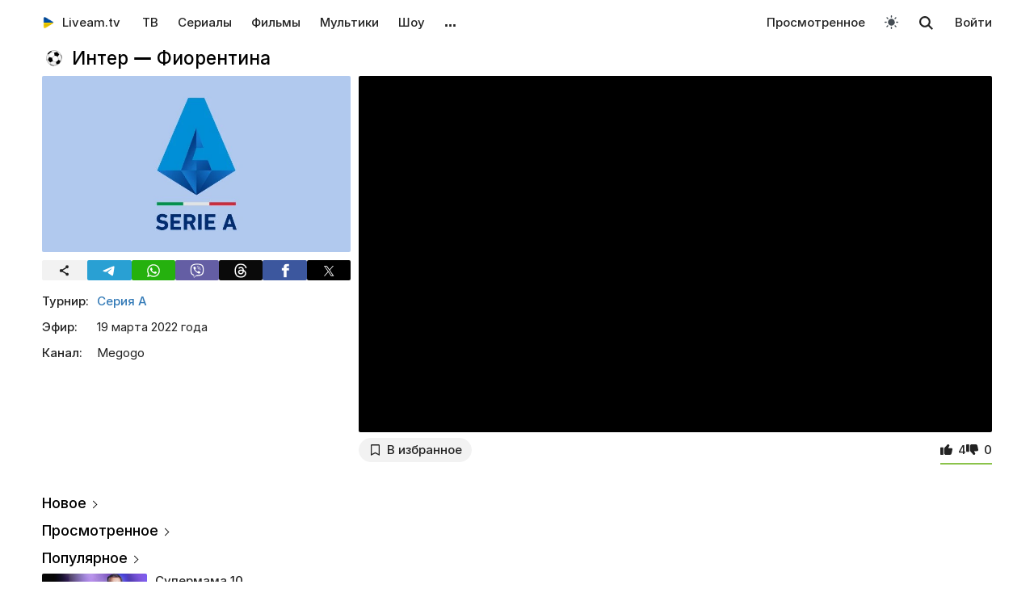

--- FILE ---
content_type: text/html; charset=UTF-8
request_url: https://liveam.tv/inter-fiorentina-19-03-2022.html
body_size: 11809
content:
<!DOCTYPE html>
<html lang="ru" data-theme="light"  prefix="og: //ogp.me/ns#">
	<head>
		<title>Интер — Фиорентина 19.03.2022: видео голов и обзор матча | Серия А</title>
		<meta name="keywords" Content="Интер — Фиорентина онлайн, Серия А онлайн, Интер — Фиорентина 19.03.2022 видео обзор, Интер — Фиорентина трансляция">
		<meta name="Description" content="ᐉ В матче тридцатого тура итальянской Серии А сезона 2021/22 миланский «Интер» на стадионе «Джузеппе Меацца» примет «Фиорентину». Еще совсем недавно «нерадзурри» считались главными фаворитами на чемпионство, но после неудачной серии, во время которой они одержали лишь две победы в восьми матчах, команда Симоне Индзаги опустилась на третью"/>
		<meta property="og:title" content='Интер — Фиорентина' />
		<meta property="og:image" content="https://liveam.tv//assets/images/2021/seriya-a.jpg" />
		
		<base href="https://liveam.tv/">
		<meta charset="utf-8">
		<meta name="viewport" content="width=device-width, initial-scale=1.0">
		<meta property="og:site_name" content="Liveam.tv"/>
		<link rel="shortcut icon" href="/redicon.ico" type="image/x-icon" />
		<link rel="icon" href="/redicon.ico" type="image/x-icon" />
		<link rel="stylesheet" href="/bootstrap/css/lib.min.css?v=74.5" />
		<link rel="stylesheet" href="/bootstrap/css/main.css?v=74.5" />
		<link rel="preload" href="/bootstrap/fonts/Inter/iRegular.woff2" as="font" type="font/woff2" crossorigin="anonymous">
		<link rel="preload" href="/bootstrap/fonts/Inter/iMedium.woff2" as="font" type="font/woff2" crossorigin="anonymous">
		<link rel="preload" href="/img/_sprite.svg?v=2" as="image" type="image/svg+xml">
		<link rel="canonical" href="https://liveam.tv/inter-fiorentina-19-03-2022.html"/>
		
		<script async src="https://pagead2.googlesyndication.com/pagead/js/adsbygoogle.js?client=ca-pub-3191771361990512" crossorigin="anonymous"></script>
		<!-- Google Tag Manager 
		<script>
		 window.dataLayer = window.dataLayer || [];
   		Футбол	
		(function(w,d,s,l,i){w[l]=w[l]||[];w[l].push({'gtm.start':
		new Date().getTime(),event:'gtm.js'});var f=d.getElementsByTagName(s)[0],
		j=d.createElement(s),dl=l!='dataLayer'?'&l='+l:'';j.async=true;j.src=
		'https://www.googletagmanager.com/gtm.js?id='+i+dl;f.parentNode.insertBefore(j,f);
		})(window,document,'script','dataLayer','GTM-WNHLVJQS');</script>-->
		<!-- End Google Tag Manager -->
	</head>
	<body class="bodygray body2">
		<script src="/bootstrap/libs/swiper/swiper-bundle.js" crossorigin="anonymous" referrerpolicy="no-referrer"></script>
<script src="/js/lib/jquery-3.5.1.min.js" crossorigin="anonymous"></script>
		<div class="container" itemscope itemtype="https://schema.org/TVSeries">
			<div class="navbar navbar-default livbar">
	<div class="container-fluid">
		<div class="navbar-header">
			<button type="button" class="navbar-toggle collapsed" data-toggle="collapse" data-target="#bs-example-navbar-collapse-1" title="Меню">
				<span class="icon-bar"></span>
				<span class="icon-bar"></span>
				<span class="icon-bar"></span>
<svg xmlns="http://www.w3.org/2000/svg" version="1" viewBox="0 0 24 24" class="icon-close">
    <path d="M18.71 5.29a1 1 0 0 0-1.42 0L12 10.59 6.71 5.29a1 1 0 0 0-1.42 1.42L10.59 12l-5.3 5.3a1 1 0 0 0 1.42 1.42L12 13.41l5.29 5.3a1 1 0 0 0 1.42-1.42L13.41 12l5.3-5.29a1 1 0 0 0 0-1.42z" fill="currentColor"></path>
</svg>
			</button>
			<div class="logo" itemscope="" itemtype="https://schema.org/Organization">
				<a itemprop="url" href="/">
					<img src="/img/uaplaylogo.png" alt="Liveam.tv" itemprop="logo" style="width:30px; height:30px">
					<span itemprop="name">Liveam.tv</span>
				</a>
			</div>
			<a href="/search.html" class="hidden-lg hidden-md hidden-sm" style="float: right; margin: 18px 16px 0 16px;">
				<svg class="" width="18px" height="18px"><use xlink:href="/img/_sprite.svg#search"></use></svg>
			</a>
		</div>
		<div class="collapse navbar-collapse" id="bs-example-navbar-collapse-1">
			<ul class="nav navbar-nav">
				<li><a href="/tv.html">ТВ</a></li>
				<li><a href="/serials.html">Сериалы</a></li>
				<li><a href="/films.html">Фильмы</a></li>
				<li><a href="/kids.html">Мультики</a></li>
				<li><a href="/tv-show.html">Шоу</a></li>
				<!--
				<li class="hidden-xs">
					<a class="tgbtn" href="https://t.me/+FSmC-WnM7900NmJi" rel="nofollow" target="_blank" onclick="gtag('event', 'click', {'event_category': 'tg_btn'});"> 
						<svg class="play-icon play-3" height="16px" width="16px">
							<use xlink:href="/img/_sprite.svg?v=6#tg"></use>
						</svg>
						Мы в Telegram
					</a>
				</li>-->
				<li class="dropdown sub-menu">
					<a href="#" class="dropdown-toggle" data-toggle="dropdown" role="button" aria-expanded="false">…</a>
					<ul class="dropdown-menu" role="menu">
						<li><a href="/teleprogramma.html">Телепрограмма</a></li>
						<li class=""><a href="/collections.html">Подборки</a></li>
						<li class="hidden-xs"><a href="/radio.html">Радио</a></li>
						<li class="hidden-xs"><a href="/clips.html">Клипы</a></li>
						<li class="hidden-xs"><a href="/koncerty.html">Концерты</a></li>
						<li class="hidden-xs"><a href="/football-tv.html">Футбол</a></li>
						<li class="hidden-xs"><a href="/goroskopy.html">Гороскопы</a></li>
						<li class=""><a href="/news.html">Новости</a></li>
					</ul>
				</li>
			</ul>
			<ul class="nav navbar-nav navbar-right">
				<li><div class="menu_line"></div></li>
				<li class="hidden-lg hidden-md hidden-sm">
					<div class="theme-select-wrapper">
						<div>Тема:</div>
						 <div class="custom-select"> <div class="theme-fake-select cursor">светлая</div> <select class="theme-native-select"> <option value="light" selected>светлая</option> <option value="dark" >тёмная</option> </select> </div> 
					</div>
				</li>
				
				<li><div class="menu_line"></div></li>
				<li><a href="/watching.html">Просмотренное</a></li>
				
				<li class="hidden-xs"><button class="theme-toggle" id="theme-toggle" title="Toggles light & dark" aria-label="auto" aria-live="polite" data-theme="light">
	<svg class="sun-and-moon" aria-hidden="true" width="24" height="24" viewBox="0 0 24 24">
		<mask class="moon" id="moon-mask">
			<rect x="0" y="0" width="100%" height="100%" fill="white" />
			<circle cx="24" cy="10" r="6" fill="black" />
		</mask>
		<circle class="sun" cx="12" cy="12" r="6" mask="url(#moon-mask)" fill="currentColor" />
		<g class="sun-beams" stroke="currentColor">
			<line x1="12" y1="1" x2="12" y2="3" />
			<line x1="12" y1="21" x2="12" y2="23" />
			<line x1="4.22" y1="4.22" x2="5.64" y2="5.64" />
			<line x1="18.36" y1="18.36" x2="19.78" y2="19.78" />
			<line x1="1" y1="12" x2="3" y2="12" />
			<line x1="21" y1="12" x2="23" y2="12" />
			<line x1="4.22" y1="19.78" x2="5.64" y2="18.36" />
			<line x1="18.36" y1="5.64" x2="19.78" y2="4.22" />
		</g>
	</svg>
</button></li>
				<li class="hidden-xs">
					<div id="sb-search" class="sb-search">
						<form method="get" action="/search.html">
							<input class="sb-search-input" onkeyup="buttonUp();" placeholder="Поиск..." type="search" value="" name="search" id="search" autocomplete="off">
							<input class="sb-search-submit" type="submit"  value="">
							<span class="sb-icon-search">
								<svg id="searhcicon" class="" width="17px" height="17px">
									<use xlink:href="/img/_sprite.svg#search"></use>
								</svg>
							</span> 
						</form>
						
					</div>
					<div id="search-results8"></div>
				</li>
				<li><a class="btnlog" data-fancybox="" data-src="#callback-form" href="#">Войти</a></li>
			</ul>
		</div>
	</div>
</div>
<div class="clear"></div>

<script type='text/javascript'>
	$(function(){
		$("#showhidesearch").click(function(e){
			e.preventDefault();
			$(".searchform").toggle();
			$("#searhcicon").toggle();
			$("#hideicon").toggle();
			$(".search-field").focus();
			$(".search-field").toggleClass("borderform");
		});
	})  
</script>


			
			<div class="chan">   
				<div class="topChannel "><div class="h1_block" style=""><div class="chLogo"><a href="/serie-a.html"> <picture> <source srcset="/assets/cache/images/chnl/football-60x60-8f3.png.webp" type="image/webp"> <img src="/assets/cache/images/chnl/football-60x60-8f3.png" alt="" width="30px" height="30px"/> </picture></a></div> <h1 itemprop="name"><span class="h1_name">Интер — Фиорентина </span><span class="h1_prefix">. 19.03.2022</span></h1></div></div>
				<div class="botChannel">
					<div class="col-md-8 col-lg-8 sideBlock floatRight sideBlock_video">
						<div class="clear"></div>
						<div style="position:relative" class="video_with_part">
							
							
							<div id="vplayer"><div class="embed"><iframe  src="https://www.youtube.com/embed/u1c1Qn2Kkxk"  frameborder="0" allow="accelerometer; autoplay; clipboard-write; encrypted-media; gyroscope; picture-in-picture" allowfullscreen></iframe></div><div class="clear"></div></div>
						</div>
						<div class="clear"></div><div class="action-buttons"><div class="subcom"><div  class="btnlog subbtn sub_elem btn_grey hidden-xs" data-fancybox="" data-src="#callback-form" cid="33420" title="В избранное" alttitle="Добавлен"><svg class="heart-icon" height="14px" whith="14px"><use xlink:href="/img/_sprite.svg#f-heart"></use></svg><label>В избранное</label></div><button class="share-btn btn_grey hidden-lg hidden-md hidden-sm" id="shareButton" onclick="gtag('event', 'shared_mobile');">
  <svg width="15" height="15" viewBox="0 0 24 24"><path fill="currentColor" d="M18 16.08c-.76 0-1.44.3-1.96.77L8.91 12.7a3.2 3.2 0 0 0 0-1.42l7.05-4.11A2.99 2.99 0 1 0 14 5a3.1 3.1 0 0 0 .04.48L7 9.64a3 3 0 1 0 0 4.72l7.05 4.13c-.02.15-.05.3-.05.46a3 3 0 1 0 3-2.87z"/></svg>
  <span>Поділитися</span>
</button>
<style>
.share-btn {
  display: inline-flex;
  align-items: center;
  padding: 0 15px 0 10px;
  gap: 6px;
}
</style>
<script>
const shareButton = document.getElementById('shareButton');

const shareData = {
  title: document.querySelector('h1') ? document.querySelector('h1').textContent : document.title,
  url: location.href,
};


shareButton.addEventListener("click", async () => {
  if (navigator.share) {
    try {
      await navigator.share(shareData);
    } catch (err) {
      if (err.name !== 'AbortError') { 
      }
    }
  } 
});
</script></div> <span itemprop="aggregateRating" itemscope="" itemtype="https://schema.org/AggregateRating" style="display:none"> <meta itemprop="itemReviewed" content="Интер — Фиорентина "/> <meta content="10" itemprop="bestRating"/> <meta content="0" itemprop="worstRating"/> <meta itemprop="ratingValue" content="8,3"/> <meta itemprop="ratingCount" content="4"/> </span>
<div class="likedislike" data-id="23358">
	<a href="#" class="like">
		<svg class="like-icon" width="1rem" height="1rem"><use xlink:href="/img/_sprite.svg#f-like"></use></svg><span>4</span>
	</a> 
	<a href="#" class="dislike">
		<svg class="like-icon" width="1rem" height="1rem"><use xlink:href="/img/_sprite.svg#f-dislike"></use></svg><span>0</span>
	</a>
	<div class="likedislikebar">
		<div style="width:100%;" class="likedislikebarcolor"></div>
	</div>
</div></div>
						<div class="ads_block ads_horison mob-20 hidden-big"  style="height:280px; max-height:280px; overflow:hidden; margin-top: 10px">
	<center>
		<script async src="https://pagead2.googlesyndication.com/pagead/js/adsbygoogle.js?client=ca-pub-3191771361990512"
     crossorigin="anonymous"></script>
		<!-- Mob 1 -->
		<ins class="adsbygoogle"
			 style="display:block"
			 data-ad-client="ca-pub-3191771361990512"
			 data-ad-slot="1643853805"
			 data-ad-format="rectangle"
			 ></ins>
		<script>
			 (adsbygoogle = window.adsbygoogle || []).push({});
		</script>
	</center>
</div>

					</div>
					<div class="col-md-4 col-lg-4 sideBlock floatLeft leftSideBlock">
						<div class="sideBlock sideBlock_img mob-20 hidden-xs">
	<div class="opt-cover-block vyp" itemscope itemprop="image" itemtype="http://schema.org/ImageObject" id="main-image">
		<picture>
			<source srcset="/assets/images/webp/2021/seriya-a.webp" type="image/webp">
			<img itemprop="url contentUrl" src="/assets/images/2021/seriya-a.jpg"  alt="Интер — Фиорентина" class="opt-img"/>
		</picture>
	</div>
	<script>
const shareUrl = encodeURIComponent(window.location.href);

function shareCopy(){
	navigator.clipboard.writeText(window.location.href);
}
	
function shareTelegram(){
	window.open(`https://t.me/share/url?url=${shareUrl}`, "_blank", "width=600,height=600");
}

function shareThreads(){
	window.open(`https://www.threads.net/intent/post?text=${shareUrl}`, "_blank", "width=600,height=600");
}

function shareFacebook(){
	window.open(`https://www.facebook.com/sharer/sharer.php?u=${shareUrl}`, "_blank", "width=600,height=600");
}

function shareX(){
	window.open(`https://x.com/intent/post?url=${shareUrl}`, "_blank", "width=600,height=600");
}

function shareWhatsApp(){
	window.open(`whatsapp://send?text=${shareUrl}`);
}

function shareViber(){
	window.open(`viber://forward?text=${shareUrl}`);
}

function trackShare(type){
	gtag('event','share',{
		event_category:'click',
		event_label:type
	});
}
</script>
<ul class="impulse__enter-list">
	<li class="share_icon btn_grey" onclick="trackShare('copy'); shareCopy()" style="height:auto">
		<svg width="15" height="15" viewBox="0 0 24 24" style="position: absolute; left: 50%; top: 50%; transform: translate(-50%, -50%);}"><path fill="currentColor" d="M18 16.08c-.76 0-1.44.3-1.96.77L8.91 12.7a3.2 3.2 0 0 0 0-1.42l7.05-4.11A2.99 2.99 0 1 0 14 5a3.1 3.1 0 0 0 .04.48L7 9.64a3 3 0 1 0 0 4.72l7.05 4.13c-.02.15-.05.3-.05.46a3 3 0 1 0 3-2.87z"></path></svg>
	</li>
	<li class="share_icon social-media-tel" onclick="trackShare('telegram'); shareTelegram()"></li>
	<li class="share_icon social-media-wtsp" onclick="trackShare('whatsapp'); shareWhatsApp()"></li>
	<li class="share_icon social-media-viber" onclick="trackShare('viber'); shareViber()"></li>
	<li class="share_icon social-media-th" onclick="trackShare('threads'); shareThreads()"></li>
	<li class="share_icon social-media-fb" onclick="trackShare('facebook'); shareFacebook()"></li>
	<li class="share_icon social-media-xcom" onclick="trackShare('x'); shareX()"></li>
</ul>

</div>
						<table class="table-film sideBlock sideBlock_info"><tr><td class="table-film-label">Турнир:</td><td class="table-film-content"><a href="./serie-a.html">Серия А</a></td></tr><tr><td class="table-film-label">Эфир:</td><td class="table-film-conten " idd="23358">19 марта 2022 года</td></tr><tr><td class="table-film-label">Канал:</td><td class="table-film-content">Megogo</td></tr></table><meta itemprop="datePublished" content="2022-03-19"><div class="tv-right-block ads_block ads_r1">
	<center>
		<script async src="https://pagead2.googlesyndication.com/pagead/js/adsbygoogle.js" async></script>
		<!-- Right 1 [adaptive] -->
		<ins class="adsbygoogle"
			 style="display:block;"
			 data-ad-client="ca-pub-3191771361990512"
			 data-ad-slot="7248562978"
			 data-ad-format="horizontal"
			 data-full-width-responsive="true"></ins>
		<script>
			(adsbygoogle = window.adsbygoogle || []).push({});
		</script>
	</center>
</div>
					</div>
					<div class="col-md-8 col-lg-8 sideBlock floatRight sideBlock_content">
						<div class="ads_block ads_horison mob-20">
	<center style="min-height:280px; margin-top: 3px">
		<script async src="https://pagead2.googlesyndication.com/pagead/js/adsbygoogle.js"></script>
		<!-- Mid 2 [adaptive] -->
		<ins class="adsbygoogle"
			 style="display:block"
			 data-ad-client="ca-pub-3191771361990512"
			 data-ad-slot="1413852177"
			 data-ad-format="rectangle"
			 ></ins>
		<script>
			(adsbygoogle = window.adsbygoogle || []).push({});
		</script>
	</center>
</div>

							<div class="result">
		<div class="result-match">1:1</div>
		<div class="goals"></div>
		
	</div>
	
						
						<article class="text_block mob-20" id="text_block">
							<div class="top">
								<h2>Анонс</h2>
							</div>
							<div class="cont noselect">
								<p>В матче тридцатого тура итальянской Серии А сезона 2021/22 миланский «Интер» на стадионе «Джузеппе Меацца» примет «Фиорентину».</p>
<p>Еще совсем недавно «нерадзурри» считались главными фаворитами на чемпионство, но после неудачной серии, во время которой они одержали лишь две победы в восьми матчах, команда Симоне Индзаги опустилась на третью позицию.</p>
<p>«Фиалки» продолжают борьбу за еврокубки, отставая от пятой позиции лишь на три очка, имея при этом матч в запасе.</p>
								<div class="content_add">
									
									
								</div>
								
							</div>
							<div class="clear"></div><span class="dl_crumbBox" itemscope itemtype="https://schema.org/BreadcrumbList"><span itemprop="itemListElement" itemscope itemtype="https://schema.org/ListItem"><a itemprop="item" href="https://liveam.tv/" title="Liveam.tv"><span itemprop="name">Liveam.tv</span></a> <meta itemprop="position" content="1"></span><svg height="8px" width="8px"><use xlink:href="/img/_sprite.svg#f-double-right"></use></svg><span itemprop="itemListElement" itemscope itemtype="https://schema.org/ListItem"><a itemprop="item" href="https://liveam.tv/football-tv.html" title="Футбол"><span itemprop="name">Футбол</span></a> <meta itemprop="position" content="2"></span><svg height="8px" width="8px"><use xlink:href="/img/_sprite.svg#f-double-right"></use></svg><span itemprop="itemListElement" itemscope itemtype="https://schema.org/ListItem"><a href="https://liveam.tv/serie-a.html" title="Чемпионат Италии" itemprop="item"><span itemprop="name">Чемпионат Италии</span></a> <meta itemprop="position" content="3"></span></span><div class="clear"></div>
						</article>
						
						
<div class="comments" style="" id="page-comments">
<div class="commBody">
		<div id="comments">
    <div class="top">
                    <div class="comments-count-wrap"><span class="comments-count-label">Комментарии</span></div>
            </div>
    <div class="clear"></div>
    </div>
<div class="clear"></div>
		<div class="comments-form-wrap">
			

<form method="post">
    <input type="hidden" name="formid" value="comments-form">

    <div class="form-group">
        <textarea class="form-control" id="comment" placeholder="Написать комментарий…" rows="3" name="comment"></textarea>
        
    </div>
        <div class="guestfotm">
        <div class="row">
            <div class="col-md-6">
                <div class="form-group">
                    <input type="text" class="form-control" name="name" value="" placeholder="Ваше имя" maxlength="40">
                    
                </div>
            </div>
            <div class="col-md-6">
                <div class="form-group">
                    <div class="text-right">
                        <button class="btn btn-warning btn-lg" type="submit">Отправить</button>
                        <div class="bottom-show-descr" style="float:right;line-height:36px;margin-top:10px; padding-right:10px;font-family: robotoregular; display:none"><a href="#" class="btnlog" data-fancybox="" data-src="#callback-form">Войти</a> или</div>
                        <button class="btn comment-reply-cancel btn-info btn-lg bottom-show-descr" style=" padding-right:10px">Отменить</button>
                        <div class="clear"></div>
                    </div>
                </div>
            </div>
        </div>
    </div>
    
    </form>

			<div class="clear"></div>
		</div>
		<div class="clear"></div>
	</div>
</div>
						
					</div>
					<div class="col-md-4 col-lg-4 sideBlock floatLeft leftSideBlock">
						<aside class="sideBlock sideBlock_feed">

 <div class="tv-right-block top5popular" id="top5popular"> <div class="top"> 
<!--<img class="r_icon" src="https://cdn0.iconfinder.com/data/icons/glyphpack/61/unordered-list-128.png" alt="Trends"/> whith-icon-->
 <a href="/feed.html" class="swiper_more_title ">Новое</a> </div> <div class="top" style="padding-top: 0;"> 
<!--<img class="r_icon" src="https://cdn1.iconfinder.com/data/icons/material-core/21/history-512.png" alt="Trends"/>-->
 <a href="/watching.html" class="swiper_more_title">Просмотренное</a> </div> <div class="top" style="padding-top: 0;"> 
<!--<img class="r_icon" src="/img/fire.svg" alt="Trends"/>-->
 <a href="/popular.html" class=" swiper_more_title">Популярное</a> </div> <div class="r_inside no_ads"><table class="popular-cell" onclick="gtag('event', 'feed_click', {'event_category': 'popular'});">
	<tr class="b">
		<td class="popular-img" >
			<a href="/supermama-10-vypusk-48.html">
				<div class="mid-show-img">
					<picture>
						<source srcset="/assets/cache/images/2020/super-mama-240x-e78.jpg" type="image/webp">
						<img data-src="/assets/cache/images/2020/super-mama-240x-e78.jpg" src="/img/ddd.jpg" class="lazyload" loading="lazy" alt="Супермама"/>
					</picture>
					<div class="mid-back"></div>
					<i class="g-icon g-icon-play"></i>
				</div>
			</a>
		</td>
		<td class="popular-event-full">
			<a href="/supermama.html" class="like-text">
				<div class="bottom-show-name">Супермама 10</div>
			</a>
			<a href="/supermama-10-vypusk-48.html" class="like-text">
				<div class="bottom-show-date">1 месяц назад</div>
				<div class="bottom-show-descr">Выпуск 48 - Мама-трудоголик Вероника прячется от детей в работе?</div>
			</a>
		</td>
	</tr>
</table>
<div class="clear"></div><table class="popular-cell" onclick="gtag('event', 'feed_click', {'event_category': 'popular'});">
	<tr class="b">
		<td class="popular-img" >
			<a href="/orel-i-reshka-06-05-2025.html">
				<div class="mid-show-img">
					<picture>
						<source srcset="/assets/cache/images/2020/orel-i-reshka-240x-b17.jpg" type="image/webp">
						<img data-src="/assets/cache/images/2020/orel-i-reshka-240x-b17.jpg" src="/img/ddd.jpg" class="lazyload" loading="lazy" alt="Орел и решка"/>
					</picture>
					<div class="mid-back"></div>
					<i class="g-icon g-icon-play"></i>
				</div>
			</a>
		</td>
		<td class="popular-event-full">
			<a href="/orel-i-reshka.html" class="like-text">
				<div class="bottom-show-name">Орел и решка 28</div>
			</a>
			<a href="/orel-i-reshka-06-05-2025.html" class="like-text">
				<div class="bottom-show-date">8 месяцев назад</div>
				<div class="bottom-show-descr">Выпуск 11 - Тунис</div>
			</a>
		</td>
	</tr>
</table>
<div class="clear"></div><table class="popular-cell" onclick="gtag('event', 'feed_click', {'event_category': 'popular'});">
	<tr class="b">
		<td class="popular-img" >
			<a href="/holostyak-14-vypusk-12.html">
				<div class="mid-show-img">
					<picture>
						<source srcset="/assets/cache/images/2025/cymbal-hol-240x-4b7.jpg" type="image/webp">
						<img data-src="/assets/cache/images/2025/cymbal-hol-240x-4b7.jpg" src="/img/ddd.jpg" class="lazyload" loading="lazy" alt="Холостяк"/>
					</picture>
					<div class="mid-back"></div>
					<i class="g-icon g-icon-play"></i>
				</div>
			</a>
		</td>
		<td class="popular-event-full">
			<a href="/holostyak.html" class="like-text">
				<div class="bottom-show-name">Холостяк 14</div>
			</a>
			<a href="/holostyak-14-vypusk-12.html" class="like-text">
				<div class="bottom-show-date">2 недели назад</div>
				<div class="bottom-show-descr">Выпуск 12 - Пост-шоу. Жизнь после проекта</div>
			</a>
		</td>
	</tr>
</table>
<div class="clear"></div><table class="popular-cell" onclick="gtag('event', 'feed_click', {'event_category': 'popular'});">
	<tr class="b">
		<td class="popular-img" >
			<a href="/tantsi-z-zirkamy-specefir-2025.html">
				<div class="mid-show-img">
					<picture>
						<source srcset="/assets/cache/images/2017/tanci-z-zirkamy-240x-e02.jpg" type="image/webp">
						<img data-src="/assets/cache/images/2017/tanci-z-zirkamy-240x-e02.jpg" src="/img/ddd.jpg" class="lazyload" loading="lazy" alt="Танцы со звездами"/>
					</picture>
					<div class="mid-back"></div>
					<i class="g-icon g-icon-play"></i>
				</div>
			</a>
		</td>
		<td class="popular-event-full">
			<a href="/tanci-z-zirkami.html" class="like-text">
				<div class="bottom-show-name">Танцы со звездами</div>
			</a>
			<a href="/tantsi-z-zirkamy-specefir-2025.html" class="like-text">
				<div class="bottom-show-date">3 недели назад</div>
				<div class="bottom-show-descr">Благотворительный спецэфир</div>
			</a>
		</td>
	</tr>
</table>
<div class="clear"></div><table class="popular-cell" onclick="gtag('event', 'feed_click', {'event_category': 'popular'});">
	<tr class="b">
		<td class="popular-img" >
			<a href="/bitva-ekstrasensov-19-12-2021.html">
				<div class="mid-show-img">
					<picture>
						<source srcset="/assets/cache/images/2026/be21-240x-656.jpg" type="image/webp">
						<img data-src="/assets/cache/images/2026/be21-240x-656.jpg" src="/img/ddd.jpg" class="lazyload" loading="lazy" alt="Битва экстрасенсов"/>
					</picture>
					<div class="mid-back"></div>
					<i class="g-icon g-icon-play"></i>
				</div>
			</a>
		</td>
		<td class="popular-event-full">
			<a href="/bitva-ekstrasensov.html" class="like-text">
				<div class="bottom-show-name">Битва экстрасенсов 21</div>
			</a>
			<a href="/bitva-ekstrasensov-19-12-2021.html" class="like-text">
				<div class="bottom-show-date">4 года назад</div>
				<div class="bottom-show-descr">Выпуск 13 - Финал</div>
			</a>
		</td>
	</tr>
</table>
<div class="clear"></div><table class="popular-cell" onclick="gtag('event', 'feed_click', {'event_category': 'popular'});">
	<tr class="b">
		<td class="popular-img" >
			<a href="/eksy-21-12-2021.html">
				<div class="mid-show-img">
					<picture>
						<source srcset="/assets/cache/images/2018/eksi-240x-1a3.jpg" type="image/webp">
						<img data-src="/assets/cache/images/2018/eksi-240x-1a3.jpg" src="/img/ddd.jpg" class="lazyload" loading="lazy" alt="Эксы"/>
					</picture>
					<div class="mid-back"></div>
					<i class="g-icon g-icon-play"></i>
				</div>
			</a>
		</td>
		<td class="popular-event-full">
			<a href="/eksy.html" class="like-text">
				<div class="bottom-show-name">Эксы 3</div>
			</a>
			<a href="/eksy-21-12-2021.html" class="like-text">
				<div class="bottom-show-date">4 года назад</div>
				<div class="bottom-show-descr">Выпуск 15 - Финал</div>
			</a>
		</td>
	</tr>
</table>
<div class="clear"></div><table class="popular-cell" onclick="gtag('event', 'feed_click', {'event_category': 'popular'});">
	<tr class="b">
		<td class="popular-img" >
			<a href="/zvazheni-ta-shchaslyvi-10-vypusk-14.html">
				<div class="mid-show-img">
					<picture>
						<source srcset="/assets/cache/images/2025/zvazheni-ta-shhaslivi-240x-578.jpg" type="image/webp">
						<img data-src="/assets/cache/images/2025/zvazheni-ta-shhaslivi-240x-578.jpg" src="/img/ddd.jpg" class="lazyload" loading="lazy" alt="Зважені та щасливі"/>
					</picture>
					<div class="mid-back"></div>
					<i class="g-icon g-icon-play"></i>
				</div>
			</a>
		</td>
		<td class="popular-event-full">
			<a href="/zvazheni-ta-shhaslivi.html" class="like-text">
				<div class="bottom-show-name">Зважені та щасливі 10</div>
			</a>
			<a href="/zvazheni-ta-shchaslyvi-10-vypusk-14.html" class="like-text">
				<div class="bottom-show-date">3 недели назад</div>
				<div class="bottom-show-descr">Выпуск 14 - Финал</div>
			</a>
		</td>
	</tr>
</table>
<div class="clear"></div><table class="popular-cell" onclick="gtag('event', 'feed_click', {'event_category': 'popular'});">
	<tr class="b">
		<td class="popular-img" >
			<a href="/zradnyky-vypusk-11.html">
				<div class="mid-show-img">
					<picture>
						<source srcset="/assets/cache/images/2025/zradniki-240x-f5d.jpg" type="image/webp">
						<img data-src="/assets/cache/images/2025/zradniki-240x-f5d.jpg" src="/img/ddd.jpg" class="lazyload" loading="lazy" alt="Предатели"/>
					</picture>
					<div class="mid-back"></div>
					<i class="g-icon g-icon-play"></i>
				</div>
			</a>
		</td>
		<td class="popular-event-full">
			<a href="/zradnyky.html" class="like-text">
				<div class="bottom-show-name">Предатели</div>
			</a>
			<a href="/zradnyky-vypusk-11.html" class="like-text">
				<div class="bottom-show-date">2 недели назад</div>
				<div class="bottom-show-descr">Выпуск 11 - Пост-шоу</div>
			</a>
		</td>
	</tr>
</table>
<div class="clear"></div><table class="popular-cell" onclick="gtag('event', 'feed_click', {'event_category': 'popular'});">
	<tr class="b">
		<td class="popular-img" >
			<a href="/kohannya-na-vyzhyvannya-6-vypusk-16.html">
				<div class="mid-show-img">
					<picture>
						<source srcset="/assets/cache/images/2025/kohsnny-6-240x-c52.jpg" type="image/webp">
						<img data-src="/assets/cache/images/2025/kohsnny-6-240x-c52.jpg" src="/img/ddd.jpg" class="lazyload" loading="lazy" alt="Любовь на выживание"/>
					</picture>
					<div class="mid-back"></div>
					<i class="g-icon g-icon-play"></i>
				</div>
			</a>
		</td>
		<td class="popular-event-full">
			<a href="/lyubov-na-vyzhivanie.html" class="like-text">
				<div class="bottom-show-name">Любовь на выживание 6</div>
			</a>
			<a href="/kohannya-na-vyzhyvannya-6-vypusk-16.html" class="like-text">
				<div class="bottom-show-date">5 дней назад</div>
				<div class="bottom-show-descr">Выпуск 16 - Ревнует к актрисам и требует больше романтиков</div>
			</a>
		</td>
	</tr>
</table>
<div class="clear"></div><table class="popular-cell" onclick="gtag('event', 'feed_click', {'event_category': 'popular'});">
	<tr class="b">
		<td class="popular-img" >
			<a href="/narechena-dlya-tata-04-09-2020.html">
				<div class="mid-show-img">
					<picture>
						<source srcset="/assets/cache/images/2018/narechena-dlya-tata-240x-595.jpg" type="image/webp">
						<img data-src="/assets/cache/images/2018/narechena-dlya-tata-240x-595.jpg" src="/img/ddd.jpg" class="lazyload" loading="lazy" alt="Невеста для папы"/>
					</picture>
					<div class="mid-back"></div>
					<i class="g-icon g-icon-play"></i>
				</div>
			</a>
		</td>
		<td class="popular-event-full">
			<a href="/narechena-dlya-tata.html" class="like-text">
				<div class="bottom-show-name">Невеста для папы 3</div>
			</a>
			<a href="/narechena-dlya-tata-04-09-2020.html" class="like-text">
				<div class="bottom-show-date">5 лет назад</div>
				<div class="bottom-show-descr">Выпуск 14 - Пост-шоу</div>
			</a>
		</td>
	</tr>
</table>
<div class="clear"></div></div> </div>
</aside>
					</div>
					<div class="left_aside col-md-8 col-lg-8 col-sm-12 rec_aside sideBlock floatRight sideBlock_recommend recommendBlock"><div  class="no_ads">
	<div class="clear"></div>
	<div class="chnl-title">
		<span>Также смотрите</span>
		<div class="swiper-show-navbox">
			<div class="swiper-button-next-102 swiper-button-black swiper-button-show-next"></div>
			<div class="swiper-button-prev-102 swiper-button-black swiper-button-show-prev swiper-button-disabled"></div>
		</div>
	</div>
	<div class="clear"></div>
	<div class="swiper_wrap mob-20">
		<div class="swiper swiper-cards swiper-cards-102">
			<div class="swiper-wrapper"><div class="swiper-card swiper-slide card" dataid="34449" onclick="gtag('event', 'rec', {'event_category': 'rec1'});">
	<a href="/kolo-sportu.html">
		<div class="col-show-img opt-cover-block">
			<picture>
				<source srcset="/assets/cache/images/chnl/suspilne-sport-350x200-1b0.jpg.webp" type="image/webp">
				<img src="/assets/cache/images/chnl/suspilne-sport-350x200-1b0.jpg" class="card-image opt-img"  alt="Новости спорта" loading="lazy"/>
			</picture>
			<div class="mid-back"></div>
		</div>
	</a>
	<div class="clear"></div>
	<div class="clear"></div>
	<div class="card-details ">
		<div class="card-name-line">
			<div class="mid-show-name">
				<a href="/kolo-sportu.html">Новости спорта</a>
			</div>
			
		</div>
		<div class="clear"></div>
		<div class="shoto bottom-show-descr"><a href="/kolo-sportu.html"><svg class="play-icon play-3" height="10px" width="10px"><use xlink:href="/img/_sprite.svg#f-play-3"></use></svg><span>Выпуск за 18.01.2026</span></a></div>
	</div>
	
</div>
<div class="swiper-card swiper-slide card" dataid="2152" onclick="gtag('event', 'rec', {'event_category': 'rec1'});">
	<a href="/vacko-light.html">
		<div class="col-show-img opt-cover-block">
			<picture>
				<source srcset="/assets/cache/images/2023/vacko-350x200-5cc.jpg.webp" type="image/webp">
				<img src="/assets/cache/images/2023/vacko-350x200-5cc.jpg" class="card-image opt-img"  alt="Виктор Вацко" loading="lazy"/>
			</picture>
			<div class="mid-back"></div>
		</div>
	</a>
	<div class="clear"></div>
	<div class="clear"></div>
	<div class="card-details ">
		<div class="card-name-line">
			<div class="mid-show-name">
				<a href="/vacko-light.html">Виктор Вацко</a>
			</div>
			
		</div>
		<div class="clear"></div>
		<div class="shoto bottom-show-descr"><a href="/vacko-light.html"><svg class="play-icon play-3" height="10px" width="10px"><use xlink:href="/img/_sprite.svg#f-play-3"></use></svg><span>Выпуск за 23.12.2025</span></a></div>
	</div>
	
</div>
<div class="swiper-card swiper-slide card" dataid="325" onclick="gtag('event', 'rec', {'event_category': 'rec1'});">
	<a href="/ufc.html">
		<div class="col-show-img opt-cover-block">
			<picture>
				<source srcset="/assets/cache/images/2021/ufc-350x200-9ec.jpg.webp" type="image/webp">
				<img src="/assets/cache/images/2021/ufc-350x200-9ec.jpg" class="card-image opt-img"  alt="UFC" loading="lazy"/>
			</picture>
			<div class="mid-back"></div>
		</div>
	</a>
	<div class="clear"></div>
	<div class="clear"></div>
	<div class="card-details ">
		<div class="card-name-line">
			<div class="mid-show-name">
				<a href="/ufc.html">UFC</a>
			</div>
			
		</div>
		<div class="clear"></div>
		<div class="shoto bottom-show-descr"> <a href="/amosov-megni-ufc-fight-night.html"><svg class="play-icon play-3" height="10px" width="10px"><use xlink:href="/img/_sprite.svg#f-play-3"></use></svg><span>UFC Fight Night за 14.12.2025</span></a></div>
	</div>
	
</div>
<div class="swiper-card swiper-slide card" dataid="9816" onclick="gtag('event', 'rec', {'event_category': 'rec1'});">
	<a href="/ta-to-take.html">
		<div class="col-show-img opt-cover-block">
			<picture>
				<source srcset="/assets/cache/images/2019/tatotake-350x200-e0a.jpg.webp" type="image/webp">
				<img src="/assets/cache/images/2019/tatotake-350x200-e0a.jpg" class="card-image opt-img"  alt="ТаТоТаке" loading="lazy"/>
			</picture>
			<div class="mid-back"></div>
		</div>
	</a>
	<div class="clear"></div>
	<div class="clear"></div>
	<div class="card-details ">
		<div class="card-name-line">
			<div class="mid-show-name">
				<a href="/ta-to-take.html">ТаТоТаке</a>
			</div>
			
		</div>
		<div class="clear"></div>
		<div class="shoto bottom-show-descr"><a href="/ta-to-take.html"><svg class="play-icon play-3" height="10px" width="10px"><use xlink:href="/img/_sprite.svg#f-play-3"></use></svg><span>Выпуск за 19.01.2026</span></a></div>
	</div>
	
</div>
<div class="swiper-card swiper-slide card" dataid="2668" onclick="gtag('event', 'rec', {'event_category': 'rec1'});">
	<a href="/ciganik-live.html">
		<div class="col-show-img opt-cover-block">
			<picture>
				<source srcset="/assets/cache/images/2020/ciganik-live-350x200-776.jpg.webp" type="image/webp">
				<img src="/assets/cache/images/2020/ciganik-live-350x200-776.jpg" class="card-image opt-img"  alt="Циганик LIVE" loading="lazy"/>
			</picture>
			<div class="mid-back"></div>
		</div>
	</a>
	<div class="clear"></div>
	<div class="clear"></div>
	<div class="card-details ">
		<div class="card-name-line">
			<div class="mid-show-name">
				<a href="/ciganik-live.html">Циганик LIVE</a>
			</div>
			
		</div>
		<div class="clear"></div>
		<div class="shoto bottom-show-descr"><a href="/ciganik-live.html"><svg class="play-icon play-3" height="10px" width="10px"><use xlink:href="/img/_sprite.svg#f-play-3"></use></svg><span>Выпуск за 09.01.2026</span></a></div>
	</div>
	
</div>
<div class="swiper-card swiper-slide card" dataid="13084" onclick="gtag('event', 'rec', {'event_category': 'rec1'});">
	<a href="/football-news.html">
		<div class="col-show-img opt-cover-block">
			<picture>
				<source srcset="/assets/cache/images/2021/futbol-novosti-350x200-f82.jpg.webp" type="image/webp">
				<img src="/assets/cache/images/2021/futbol-novosti-350x200-f82.jpg" class="card-image opt-img"  alt="Новости футбола" loading="lazy"/>
			</picture>
			<div class="mid-back"></div>
		</div>
	</a>
	<div class="clear"></div>
	<div class="clear"></div>
	<div class="card-details ">
		<div class="card-name-line">
			<div class="mid-show-name">
				<a href="/football-news.html">Новости футбола</a>
			</div>
			
		</div>
		<div class="clear"></div>
		<div class="shoto bottom-show-descr"><a href="/football-news.html"><svg class="play-icon play-3" height="10px" width="10px"><use xlink:href="/img/_sprite.svg#f-play-3"></use></svg><span>Выпуск за 19.01.2026</span></a></div>
	</div>
	
</div>
<div class="swiper-card swiper-slide card" dataid="63" onclick="gtag('event', 'rec', {'event_category': 'rec1'});">
	<a href="/profootball.html">
		<div class="col-show-img opt-cover-block">
			<picture>
				<source srcset="/assets/cache/images/2020/profubol-350x200-2ce.jpg.webp" type="image/webp">
				<img src="/assets/cache/images/2020/profubol-350x200-2ce.jpg" class="card-image opt-img"  alt="Профутбол" loading="lazy"/>
			</picture>
			<div class="mid-back"></div>
		</div>
	</a>
	<div class="clear"></div>
	<div class="clear"></div>
	<div class="card-details ">
		<div class="card-name-line">
			<div class="mid-show-name">
				<a href="/profootball.html">Профутбол</a>
			</div>
			
		</div>
		<div class="clear"></div>
		<div class="shoto bottom-show-descr"><a href="/profootball.html"><svg class="play-icon play-3" height="10px" width="10px"><use xlink:href="/img/_sprite.svg#f-play-3"></use></svg><span>Выпуск за 19.12.2025</span></a></div>
	</div>
	
</div>
<div class="swiper-card swiper-slide card" dataid="19039" onclick="gtag('event', 'rec', {'event_category': 'rec1'});">
	<a href="/figurnoe-katanie.html">
		<div class="col-show-img opt-cover-block">
			<picture>
				<source srcset="/assets/cache/images/skating-350x200-323.jpg.webp" type="image/webp">
				<img src="/assets/cache/images/skating-350x200-323.jpg" class="card-image opt-img"  alt="Фигурное катание" loading="lazy"/>
			</picture>
			<div class="mid-back"></div>
		</div>
	</a>
	<div class="clear"></div>
	<div class="clear"></div>
	<div class="card-details ">
		<div class="card-name-line">
			<div class="mid-show-name">
				<a href="/figurnoe-katanie.html">Фигурное катание</a>
			</div>
			
		</div>
		<div class="clear"></div>
		<div class="shoto bottom-show-descr"><a href="/figurnoe-katanie.html"><svg class="play-icon play-3" height="10px" width="10px"><use xlink:href="/img/_sprite.svg#f-play-3"></use></svg><span>Выпуск за 15.01.2026</span></a></div>
	</div>
	
</div>
<div class="swiper-card swiper-slide card" dataid="4009" onclick="gtag('event', 'rec', {'event_category': 'rec1'});">
	<a href="/lehendy-karnoho-rozshuku.html">
		<div class="col-show-img opt-cover-block">
			<picture>
				<source srcset="/assets/cache/images/2025/legendi-karnogo-350x200-ed7.jpg.webp" type="image/webp">
				<img src="/assets/cache/images/2025/legendi-karnogo-350x200-ed7.jpg" class="card-image opt-img"  alt="Легенды уголовного розыска" loading="lazy"/>
			</picture>
			<div class="mid-back"></div>
		</div>
	</a>
	<div class="clear"></div>
	<div class="clear"></div>
	<div class="card-details ">
		<div class="card-name-line">
			<div class="mid-show-name">
				<a href="/lehendy-karnoho-rozshuku.html">Легенды уголовного розыска</a>
			</div>
			
		</div>
		<div class="clear"></div>
		<div class="shoto bottom-show-descr"><a href="/lehendy-karnoho-rozshuku.html"><svg class="play-icon play-3" height="10px" width="10px"><use xlink:href="/img/_sprite.svg#f-play-3"></use></svg><span>Выпуск за 02.11.2025</span></a></div>
	</div>
	
</div>
<div class="swiper-card swiper-slide card" dataid="12865" onclick="gtag('event', 'rec', {'event_category': 'rec1'});">
	<a href="/oleg-zhdanov.html">
		<div class="col-show-img opt-cover-block">
			<picture>
				<source srcset="/assets/cache/images/2022/oleg-zhdanov-350x200-5ca.jpg.webp" type="image/webp">
				<img src="/assets/cache/images/2022/oleg-zhdanov-350x200-5ca.jpg" class="card-image opt-img"  alt="Олег Жданов" loading="lazy"/>
			</picture>
			<div class="mid-back"></div>
		</div>
	</a>
	<div class="clear"></div>
	<div class="clear"></div>
	<div class="card-details ">
		<div class="card-name-line">
			<div class="mid-show-name">
				<a href="/oleg-zhdanov.html">Олег Жданов</a>
			</div>
			
		</div>
		<div class="clear"></div>
		<div class="shoto bottom-show-descr"><a href="/oleg-zhdanov.html"><svg class="play-icon play-3" height="10px" width="10px"><use xlink:href="/img/_sprite.svg#f-play-3"></use></svg><span>Атака дронов по объектам на территории рф и ВОТ Украины. Трамп рушит Международное право за 19.01.2026</span></a></div>
	</div>
	
</div>
<div class="swiper-card swiper-slide card" dataid="1750" onclick="gtag('event', 'rec', {'event_category': 'rec1'});">
	<a href="/ivan-yakovina.html">
		<div class="col-show-img opt-cover-block">
			<picture>
				<source srcset="/assets/cache/images/2024/yakovina-350x200-863.jpg.webp" type="image/webp">
				<img src="/assets/cache/images/2024/yakovina-350x200-863.jpg" class="card-image opt-img"  alt="Иван Яковина" loading="lazy"/>
			</picture>
			<div class="mid-back"></div>
		</div>
	</a>
	<div class="clear"></div>
	<div class="clear"></div>
	<div class="card-details ">
		<div class="card-name-line">
			<div class="mid-show-name">
				<a href="/ivan-yakovina.html">Иван Яковина</a>
			</div>
			
		</div>
		<div class="clear"></div>
		<div class="shoto bottom-show-descr"><a href="/ivan-yakovina.html"><svg class="play-icon play-3" height="10px" width="10px"><use xlink:href="/img/_sprite.svg#f-play-3"></use></svg><span>Путин научил Трампа плохому. США превращаются в Абсурдистан. «Черный лебедь» для Чечни за 19.01.2026</span></a></div>
	</div>
	
</div>
<div class="swiper-card swiper-slide card" dataid="42247" onclick="gtag('event', 'rec', {'event_category': 'rec1'});">
	<a href="/viktorina.html">
		<div class="col-show-img opt-cover-block">
			<picture>
				<source srcset="/assets/cache/images/2025/viktorina-vkv-350x200-38f.jpg.webp" type="image/webp">
				<img src="/assets/cache/images/2025/viktorina-vkv-350x200-38f.jpg" class="card-image opt-img"  alt="Викторина" loading="lazy"/>
			</picture>
			<div class="mid-back"></div>
		</div>
	</a>
	<div class="clear"></div>
	<div class="clear"></div>
	<div class="card-details ">
		<div class="card-name-line">
			<div class="mid-show-name">
				<a href="/viktorina.html">Викторина</a>
			</div>
			
		</div>
		<div class="clear"></div>
		<div class="shoto bottom-show-descr"> <a href="/viktoryna-10-01-2026.html"><svg class="play-icon play-3" height="10px" width="10px"><use xlink:href="/img/_sprite.svg#f-play-3"></use></svg><span>Шумко, Кондратенко, Машлятина за 10.01.2026</span></a></div>
	</div>
	
</div>
</div>
		</div>
	</div>
</div>
<script>
	num = $('.swiper-cards-102 .swiper-slide').index($('.current').closest('.swiper-slide'));
	//num = $('.swiper-cards-102 .swiper-slide').index($('.current')); 
	
	

	dataCurrent = $('[data-currentseason]').data('currentseason');
	if (typeof dataCurrent !== 'undefined' && !isNaN(dataCurrent)) {
		num = dataCurrent;
		num--;
	}
	
	if (num === -1) num = 0; 
	console.log(num);

	var swiper = new Swiper(".swiper-cards-102", {
		initialSlide: num,
		spaceBetween:10,
		freeMode: true,
		lazyPreloadPrevNext:2,
		navigation: {
			nextEl: '.swiper-button-next-102',
			prevEl: '.swiper-button-prev-102',
		},
		breakpoints: {
			0: {
				slidesPerGroup:2,
				spaceBetween:5,
				slidesPerView: 2,
				lazyPreloadPrevNext:10,
				grid: {
					fill: 'row',
					rows: 2,
				},
			},
			767: {
				slidesPerGroup:3,
				slidesPerView: 3,
				lazyPreloadPrevNext:2,
				grid: {
					fill: 'row',
					rows: 2,
				},
			},
		},
	});
</script><div  class="no_ads">
	<div class="clear"></div>
	<div class="chnl-title">
		<span><a href="/football-tv.html" class="swiper_more_title">Футбол</a></span>
		<div class="swiper-show-navbox">
			<div class="swiper-button-next-108 swiper-button-black swiper-button-show-next"></div>
			<div class="swiper-button-prev-108 swiper-button-black swiper-button-show-prev swiper-button-disabled"></div>
		</div>
	</div>
	<div class="clear"></div>
	<div class="swiper_wrap mob-20">
		<div class="swiper swiper-cards swiper-cards-108">
			<div class="swiper-wrapper"><div class="swiper-slide">      
	<a href="/chelsi-arsenal-14-01-2026.html"> 
		<div class="mid-show-img">
			<div class="opt-cover-block">
				<picture>
					<source srcset="/assets/cache/images/football/eu-club/chl_al-350x200-583.jpg.webp" type="image/webp">
					<img src="/assets/cache/images/football/eu-club/chl_al-350x200-583.jpg"  class="opt-img" alt="Челси – Арсенал" loading="lazy"/>
				</picture>
			</div>
			<div class="mid-back"></div>
			<svg class="play-btn"><use xlink:href="/img/_sprite.svg#f-play-3"></use> </svg>
		</div>
		<div class="bottom-show-name">Челси – Арсенал</div>
		<div class="bottom-show-descr two_line">Кубок</div>
	</a>
	<div class="clear"></div>
</div><div class="swiper-slide">      
	<a href="/inter-napoli-11-01-2026.html"> 
		<div class="mid-show-img">
			<div class="opt-cover-block">
				<picture>
					<source srcset="/assets/cache/images/football/eu-club/im_nn-350x200-75a.jpg.webp" type="image/webp">
					<img src="/assets/cache/images/football/eu-club/im_nn-350x200-75a.jpg"  class="opt-img" alt="Интер — Наполи" loading="lazy"/>
				</picture>
			</div>
			<div class="mid-back"></div>
			<svg class="play-btn"><use xlink:href="/img/_sprite.svg#f-play-3"></use> </svg>
		</div>
		<div class="bottom-show-name">Интер — Наполи</div>
		<div class="bottom-show-descr two_line">Серия А</div>
	</a>
	<div class="clear"></div>
</div><div class="swiper-slide">      
	<a href="/barselona-real-11-01-2026.html"> 
		<div class="mid-show-img">
			<div class="opt-cover-block">
				<picture>
					<source srcset="/assets/cache/images/football/eu-club/bb_rm-350x200-746.jpg.webp" type="image/webp">
					<img src="/assets/cache/images/football/eu-club/bb_rm-350x200-746.jpg"  class="opt-img" alt="Барселона — Реал" loading="lazy"/>
				</picture>
			</div>
			<div class="mid-back"></div>
			<svg class="play-btn"><use xlink:href="/img/_sprite.svg#f-play-3"></use> </svg>
		</div>
		<div class="bottom-show-name">Барселона — Реал</div>
		<div class="bottom-show-descr two_line">Суперкубок • Финал</div>
	</a>
	<div class="clear"></div>
</div><div class="swiper-slide">      
	<a href="/milan-dzhenoa-08-01-2026.html"> 
		<div class="mid-show-img">
			<div class="opt-cover-block">
				<picture>
					<source srcset="/assets/cache/images/football/eu-club/mm_dz-350x200-95f.jpg.webp" type="image/webp">
					<img src="/assets/cache/images/football/eu-club/mm_dz-350x200-95f.jpg"  class="opt-img" alt="Милан — Дженоа" loading="lazy"/>
				</picture>
			</div>
			<div class="mid-back"></div>
			<svg class="play-btn"><use xlink:href="/img/_sprite.svg#f-play-3"></use> </svg>
		</div>
		<div class="bottom-show-name">Милан — Дженоа</div>
		<div class="bottom-show-descr two_line">Серия А</div>
	</a>
	<div class="clear"></div>
</div><div class="swiper-slide">      
	<a href="/pszh-olimpik-marsel-08-01-2026.html"> 
		<div class="mid-show-img">
			<div class="opt-cover-block">
				<picture>
					<source srcset="/assets/cache/images/football/eu-club/psz_om-350x200-a47.jpg.webp" type="image/webp">
					<img src="/assets/cache/images/football/eu-club/psz_om-350x200-a47.jpg"  class="opt-img" alt="ПСЖ — Марсель" loading="lazy"/>
				</picture>
			</div>
			<div class="mid-back"></div>
			<svg class="play-btn"><use xlink:href="/img/_sprite.svg#f-play-3"></use> </svg>
		</div>
		<div class="bottom-show-name">ПСЖ — Марсель</div>
		<div class="bottom-show-descr two_line">Суперкубок</div>
	</a>
	<div class="clear"></div>
</div><div class="swiper-slide">      
	<a href="/atletiko-real-08-01-2026.html"> 
		<div class="mid-show-img">
			<div class="opt-cover-block">
				<picture>
					<source srcset="/assets/cache/images/football/eu-club/am_rm-350x200-64e.jpg.webp" type="image/webp">
					<img src="/assets/cache/images/football/eu-club/am_rm-350x200-64e.jpg"  class="opt-img" alt="Атлетико — Реал Мадрид" loading="lazy"/>
				</picture>
			</div>
			<div class="mid-back"></div>
			<svg class="play-btn"><use xlink:href="/img/_sprite.svg#f-play-3"></use> </svg>
		</div>
		<div class="bottom-show-name">Атлетико — Реал Мадрид</div>
		<div class="bottom-show-descr two_line">Суперкубок • 1/2 финала</div>
	</a>
	<div class="clear"></div>
</div><div class="swiper-slide">      
	<a href="/arsenal-liverpul-08-01-2026.html"> 
		<div class="mid-show-img">
			<div class="opt-cover-block">
				<picture>
					<source srcset="/assets/cache/images/football/eu-club/al_ll-350x200-496.jpg.webp" type="image/webp">
					<img src="/assets/cache/images/football/eu-club/al_ll-350x200-496.jpg"  class="opt-img" alt="Арсенал — Ливерпуль" loading="lazy"/>
				</picture>
			</div>
			<div class="mid-back"></div>
			<svg class="play-btn"><use xlink:href="/img/_sprite.svg#f-play-3"></use> </svg>
		</div>
		<div class="bottom-show-name">Арсенал — Ливерпуль</div>
		<div class="bottom-show-descr two_line">АПЛ</div>
	</a>
	<div class="clear"></div>
</div><div class="swiper-slide">      
	<a href="/manchester-siti-braiton-07-01-2026.html"> 
		<div class="mid-show-img">
			<div class="opt-cover-block">
				<picture>
					<source srcset="/assets/cache/images/football/eu-club/mc_br-350x200-644.jpg.webp" type="image/webp">
					<img src="/assets/cache/images/football/eu-club/mc_br-350x200-644.jpg"  class="opt-img" alt="Манчестер Сити — Брайтон" loading="lazy"/>
				</picture>
			</div>
			<div class="mid-back"></div>
			<svg class="play-btn"><use xlink:href="/img/_sprite.svg#f-play-3"></use> </svg>
		</div>
		<div class="bottom-show-name">Манчестер Сити — Брайтон</div>
		<div class="bottom-show-descr two_line">АПЛ</div>
	</a>
	<div class="clear"></div>
</div><div class="swiper-slide">      
	<a href="/manchester-siti-chelsi-04-01-2026.html"> 
		<div class="mid-show-img">
			<div class="opt-cover-block">
				<picture>
					<source srcset="/assets/cache/images/football/eu-club/mc_chl-350x200-bda.jpg.webp" type="image/webp">
					<img src="/assets/cache/images/football/eu-club/mc_chl-350x200-bda.jpg"  class="opt-img" alt="Манчестер Сити — Челси" loading="lazy"/>
				</picture>
			</div>
			<div class="mid-back"></div>
			<svg class="play-btn"><use xlink:href="/img/_sprite.svg#f-play-3"></use> </svg>
		</div>
		<div class="bottom-show-name">Манчестер Сити — Челси</div>
		<div class="bottom-show-descr two_line">АПЛ</div>
	</a>
	<div class="clear"></div>
</div><div class="swiper-slide">      
	<a href="/arsenal-aston-villa-30-12-2025.html"> 
		<div class="mid-show-img">
			<div class="opt-cover-block">
				<picture>
					<source srcset="/assets/cache/images/football/eu-club/al_av-350x200-03c.jpg.webp" type="image/webp">
					<img src="/assets/cache/images/football/eu-club/al_av-350x200-03c.jpg"  class="opt-img" alt="Арсенал – Астон Вилла" loading="lazy"/>
				</picture>
			</div>
			<div class="mid-back"></div>
			<svg class="play-btn"><use xlink:href="/img/_sprite.svg#f-play-3"></use> </svg>
		</div>
		<div class="bottom-show-name">Арсенал – Астон Вилла</div>
		<div class="bottom-show-descr two_line">АПЛ</div>
	</a>
	<div class="clear"></div>
</div><div class="swiper-slide">      
	<a href="/zhyrona-atletiko-21-12-2025.html"> 
		<div class="mid-show-img">
			<div class="opt-cover-block">
				<picture>
					<source srcset="/assets/cache/images/football/eu-club/gg_am-350x200-4aa.jpg.webp" type="image/webp">
					<img src="/assets/cache/images/football/eu-club/gg_am-350x200-4aa.jpg"  class="opt-img" alt="Жирона — Атлетико" loading="lazy"/>
				</picture>
			</div>
			<div class="mid-back"></div>
			<svg class="play-btn"><use xlink:href="/img/_sprite.svg#f-play-3"></use> </svg>
		</div>
		<div class="bottom-show-name">Жирона — Атлетико</div>
		<div class="bottom-show-descr two_line">Ла-Лига</div>
	</a>
	<div class="clear"></div>
</div></div>
		</div>
	</div>
</div>
<script>
	num = $('.swiper-cards-108 .swiper-slide').index($('.current').closest('.swiper-slide'));
	//num = $('.swiper-cards-108 .swiper-slide').index($('.current')); 
	
	

	dataCurrent = $('[data-currentseason]').data('currentseason');
	if (typeof dataCurrent !== 'undefined' && !isNaN(dataCurrent)) {
		num = dataCurrent;
		num--;
	}
	
	if (num === -1) num = 0; 
	console.log(num);

	var swiper = new Swiper(".swiper-cards-108", {
		initialSlide: num,
		spaceBetween:10,
		freeMode: true,
		lazyPreloadPrevNext:2,
		navigation: {
			nextEl: '.swiper-button-next-108',
			prevEl: '.swiper-button-prev-108',
		},
		breakpoints: {
			0: {
				slidesPerGroup:2,
				spaceBetween:5,
				slidesPerView: 2,
				lazyPreloadPrevNext:10,
				grid: {
					fill: 'row',
					rows: 1,
				},
			},
			767: {
				slidesPerGroup:3,
				slidesPerView: 3,
				lazyPreloadPrevNext:2,
				grid: {
					fill: 'row',
					rows: 1,
				},
			},
		},
	});
</script></div>
				</div>
			</div>
			<footer>
				<div class="footergray">
	
	<div class="footer-list col-md-7">
		<ul class="menu">
			<!--<li><a href="/about.html">О нас</a></li>-->
			<li><a href="/cookie-policy.html">Политика конфиденциальности</a></li>
			<li><a href="/search.html">Поиск</a></li>
			<li><a href="/callback.html">Обратная связь</a></li>
		</ul>
		<div class="clear"></div>
	</div>
	<div class="lFooter col-md-5">
		<div class="copy copyright" data-id="23358">
			<p>Liveam.tv © 2011 - 2026</p>
		</div>
		<div class="clear"></div>
	</div>
</div>
<!-- Форма авторизациии -->
<div id="callback-form" style="display:none">	
	<div id="frmwrp">
		<div id="frmlogin"></div>
	</div>
</div>
			</footer>
		</div>
			<link href="/bootstrap/css/important.css?v=74.5" type="text/css" rel="stylesheet" />
	<link rel="stylesheet" href="/css/lib/jquery.fancybox.min.css" />
	<script src="/bootstrap/libs/bootstrap/bootstrap.min.js"></script>
	<script src="/js/lib/lazysizes.min.js" async></script>
	<script async src="/bootstrap/libs/scrollto/jquery.scrollTo.min.js" async></script>
	<script async src="/js/lib/jquery.fancybox.min.js"></script>
	<script async src="/js/evo_login.js?v=24.5" async></script>
	<script src="/js/lib/jquery.cookie.min.js"></script>
	<script src="/bootstrap/js/video-one.js?v=24.5"></script>
	<script src="/bootstrap/js/common.js?v=24.5"></script>
	<script async src="/bootstrap/js/jquery.scrollTo.min.js" async></script>

	<!-- Global site tag (gtag.js) - Google Analytics -->
	<script async src="https://www.googletagmanager.com/gtag/js?id=UA-34999068-1"></script>
	<script>
		window.dataLayer = window.dataLayer || [];
		function gtag(){dataLayer.push(arguments);}
		gtag('js', new Date());
		gtag('config', 'G-M175E6PGTD' );
		
		gtag('consent', 'default', {'ad_storage': 'granted', 'analytics_storage': 'granted'});
		gtag('event', 'page_view', {'page_template': 'Футбол'});
	</script>
	<!-- Google Tag Manager (noscript) -->
	<noscript><iframe src="https://www.googletagmanager.com/ns.html?id=GTM-WNHLVJQS" height="0" width="0" style="display:none;visibility:hidden"></iframe></noscript>
	<!-- End Google Tag Manager (noscript) -->
	<!--  Mem : 14,00390625 mb, MySQL: 0,1024 s, 69 request(s), PHP: 0,0827 s, total: 0,1852 s, document from database. -->

<style>
	#search-results{
		    position: absolute;
		display:none;
    top: 50px;
    z-index: 10000;
    background: rgb(255, 255, 255);
    border: 1px solid rgb(221, 221, 221);
    padding: 10px;
    left: -400px;
	}
</style>
			<link href="/assets/snippets/Comments/js/noty/noty.css" rel="stylesheet">
	<script src="/assets/snippets/Comments/js/comments.js?v=1"></script>
	<script>new Comments({thread:23358, lastComment:0});</script>
 	<script src="/assets/snippets/Comments/js/noty/noty.min.js" type="text/javascript"></script>
	<script src="assets/snippets/LikeDislike/likedislike.js?v=24.5" type="text/javascript"></script>
		
	<script defer src="https://static.cloudflareinsights.com/beacon.min.js/vcd15cbe7772f49c399c6a5babf22c1241717689176015" integrity="sha512-ZpsOmlRQV6y907TI0dKBHq9Md29nnaEIPlkf84rnaERnq6zvWvPUqr2ft8M1aS28oN72PdrCzSjY4U6VaAw1EQ==" data-cf-beacon='{"version":"2024.11.0","token":"35205e9e598c4b269ab4962eb7735904","r":1,"server_timing":{"name":{"cfCacheStatus":true,"cfEdge":true,"cfExtPri":true,"cfL4":true,"cfOrigin":true,"cfSpeedBrain":true},"location_startswith":null}}' crossorigin="anonymous"></script>
</body>
</html>

--- FILE ---
content_type: text/html; charset=utf-8
request_url: https://www.google.com/recaptcha/api2/aframe
body_size: 268
content:
<!DOCTYPE HTML><html><head><meta http-equiv="content-type" content="text/html; charset=UTF-8"></head><body><script nonce="iI4FuWAAN9Bc28gUQKBhbg">/** Anti-fraud and anti-abuse applications only. See google.com/recaptcha */ try{var clients={'sodar':'https://pagead2.googlesyndication.com/pagead/sodar?'};window.addEventListener("message",function(a){try{if(a.source===window.parent){var b=JSON.parse(a.data);var c=clients[b['id']];if(c){var d=document.createElement('img');d.src=c+b['params']+'&rc='+(localStorage.getItem("rc::a")?sessionStorage.getItem("rc::b"):"");window.document.body.appendChild(d);sessionStorage.setItem("rc::e",parseInt(sessionStorage.getItem("rc::e")||0)+1);localStorage.setItem("rc::h",'1768877567392');}}}catch(b){}});window.parent.postMessage("_grecaptcha_ready", "*");}catch(b){}</script></body></html>

--- FILE ---
content_type: image/svg+xml
request_url: https://liveam.tv/img/_sprite.svg
body_size: 5236
content:
<svg>
  <symbol xmlns="http://www.w3.org/2000/svg" viewBox="0 0 512 512" id="f-refresh">
    <path fill="currentColor" d="M370.72 133.28C339.458 104.008 298.888 87.962 255.848 88c-77.458.068-144.328 53.178-162.791 126.85-1.344 5.363-6.122 9.15-11.651 9.15H24.103c-7.498 0-13.194-6.807-11.807-14.176C33.933 94.924 134.813 8 256 8c66.448 0 126.791 26.136 171.315 68.685L463.03 40.97C478.149 25.851 504 36.559 504 57.941V192c0 13.255-10.745 24-24 24H345.941c-21.382 0-32.09-25.851-16.971-40.971l41.75-41.749zM32 296h134.059c21.382 0 32.09 25.851 16.971 40.971l-41.75 41.75c31.262 29.273 71.835 45.319 114.876 45.28 77.418-.07 144.315-53.144 162.787-126.849 1.344-5.363 6.122-9.15 11.651-9.15h57.304c7.498 0 13.194 6.807 11.807 14.176C478.067 417.076 377.187 504 256 504c-66.448 0-126.791-26.136-171.315-68.685L48.97 471.03C33.851 486.149 8 475.441 8 454.059V320c0-13.255 10.745-24 24-24z"></path>
  </symbol>
  <symbol xmlns="http://www.w3.org/2000/svg" viewBox="0 0 512 512" id="f-play">
    <path fill="currentColor" d="M371.7 238l-176-107c-15.8-8.8-35.7 2.5-35.7 21v208c0 18.4 19.8 29.8 35.7 21l176-101c16.4-9.1 16.4-32.8 0-42zM504 256C504 119 393 8 256 8S8 119 8 256s111 248 248 248 248-111 248-248zm-448 0c0-110.5 89.5-200 200-200s200 89.5 200 200-89.5 200-200 200S56 366.5 56 256z"></path>
  </symbol>
  <symbol xmlns="http://www.w3.org/2000/svg" viewBox="0 0 512 512" id="f-play-circle">
    <path fill="currentColor" d="M256 8C119 8 8 119 8 256s111 248 248 248 248-111 248-248S393 8 256 8zm115.7 272l-176 101c-15.8 8.8-35.7-2.5-35.7-21V152c0-18.4 19.8-29.8 35.7-21l176 107c16.4 9.2 16.4 32.9 0 42z"></path>
  </symbol>
  <symbol xmlns="http://www.w3.org/2000/svg" viewBox="0 0 284.936 284.936" id="f-double-right">
    <path d="M277.515 135.9L144.464 2.857C142.565.955 140.375 0 137.9 0c-2.472 0-4.659.955-6.562 2.857l-14.277 14.275c-1.903 1.903-2.853 4.089-2.853 6.567 0 2.478.95 4.664 2.853 6.567L229.268 142.47 117.062 254.677c-1.903 1.903-2.853 4.093-2.853 6.564 0 2.477.95 4.667 2.853 6.57l14.277 14.271c1.902 1.905 4.089 2.854 6.562 2.854 2.478 0 4.665-.951 6.563-2.854l133.051-133.044c1.902-1.902 2.851-4.093 2.851-6.567s-.949-4.664-2.851-6.571z"></path>
    <path d="M170.732 142.471c0-2.474-.947-4.665-2.857-6.571L34.833 2.857C32.931.955 30.741 0 28.267 0S23.602.955 21.7 2.857L7.426 17.133C5.52 19.036 4.57 21.222 4.57 23.7c0 2.478.95 4.664 2.856 6.567L119.63 142.471 7.426 254.677c-1.906 1.903-2.856 4.093-2.856 6.564 0 2.477.95 4.667 2.856 6.57l14.273 14.271c1.903 1.905 4.093 2.854 6.567 2.854s4.664-.951 6.567-2.854l133.042-133.044c1.91-1.902 2.857-4.093 2.857-6.567z"></path>
  </symbol>
  <symbol xmlns="http://www.w3.org/2000/svg" viewBox="0 0 284.929 284.929" id="f-double-left">
    <path d="M165.304 142.468L277.517 30.267c1.902-1.903 2.847-4.093 2.847-6.567 0-2.475-.951-4.665-2.847-6.567L263.239 2.857C261.337.955 259.146 0 256.676 0c-2.478 0-4.665.955-6.571 2.857L117.057 135.9c-1.903 1.903-2.853 4.093-2.853 6.567 0 2.475.95 4.664 2.853 6.567l133.048 133.043c1.903 1.906 4.086 2.851 6.564 2.851 2.478 0 4.66-.947 6.563-2.851l14.277-14.267c1.902-1.903 2.851-4.094 2.851-6.57 0-2.472-.948-4.661-2.851-6.564L165.304 142.468z"></path>
    <path d="M55.668 142.468L167.87 30.267c1.903-1.903 2.851-4.093 2.851-6.567 0-2.475-.947-4.665-2.851-6.567L153.6 2.857C151.697.955 149.507 0 147.036 0c-2.478 0-4.668.955-6.57 2.857L7.417 135.9c-1.903 1.903-2.853 4.093-2.853 6.567 0 2.475.95 4.664 2.853 6.567l133.048 133.043c1.902 1.906 4.09 2.851 6.57 2.851 2.471 0 4.661-.947 6.563-2.851l14.271-14.267c1.903-1.903 2.851-4.094 2.851-6.57 0-2.472-.947-4.661-2.851-6.564L55.668 142.468z"></path>
  </symbol>
  <symbol xmlns="http://www.w3.org/2000/svg" viewBox="0 0 512 512" id="f-circle">
    <path fill="currentColor" d="M256 8C119 8 8 119 8 256s111 248 248 248 248-111 248-248S393 8 256 8z"></path>
  </symbol>
  <symbol xmlns="http://www.w3.org/2000/svg" viewBox="0 0 512 512" id="f-spinner">
    <path fill="currentColor" d="M304 48c0 26.51-21.49 48-48 48s-48-21.49-48-48 21.49-48 48-48 48 21.49 48 48zm-48 368c-26.51 0-48 21.49-48 48s21.49 48 48 48 48-21.49 48-48-21.49-48-48-48zm208-208c-26.51 0-48 21.49-48 48s21.49 48 48 48 48-21.49 48-48-21.49-48-48-48zM96 256c0-26.51-21.49-48-48-48S0 229.49 0 256s21.49 48 48 48 48-21.49 48-48zm12.922 99.078c-26.51 0-48 21.49-48 48s21.49 48 48 48 48-21.49 48-48c0-26.509-21.491-48-48-48zm294.156 0c-26.51 0-48 21.49-48 48s21.49 48 48 48 48-21.49 48-48c0-26.509-21.49-48-48-48zM108.922 60.922c-26.51 0-48 21.49-48 48s21.49 48 48 48 48-21.49 48-48-21.491-48-48-48z"></path>
  </symbol>
  <symbol xmlns="http://www.w3.org/2000/svg" viewBox="0 0 448 512" id="f-double-right1">
    <path fill="currentColor" d="M224.3 273l-136 136c-9.4 9.4-24.6 9.4-33.9 0l-22.6-22.6c-9.4-9.4-9.4-24.6 0-33.9l96.4-96.4-96.4-96.4c-9.4-9.4-9.4-24.6 0-33.9L54.3 103c9.4-9.4 24.6-9.4 33.9 0l136 136c9.5 9.4 9.5 24.6.1 34zm192-34l-136-136c-9.4-9.4-24.6-9.4-33.9 0l-22.6 22.6c-9.4 9.4-9.4 24.6 0 33.9l96.4 96.4-96.4 96.4c-9.4 9.4-9.4 24.6 0 33.9l22.6 22.6c9.4 9.4 24.6 9.4 33.9 0l136-136c9.4-9.2 9.4-24.4 0-33.8z"></path>
  </symbol>
  <symbol xmlns="http://www.w3.org/2000/svg" viewBox="0 0 16 16" id="f-dislike">
    <path d="M0 10V2a1 1 0 011-1h3v10H1a1 1 0 01-1-1zm14.153 0H11.2a.491.491 0 00-.43.247.492.492 0 00-.007.496l1.041 1.875c.229.41.252.894.065 1.325a1.488 1.488 0 01-1.013.858l-.734.184a.499.499 0 01-.493-.15l-3.987-4.43A2.499 2.499 0 015 8.732V3.5C5 2.122 6.122 1 7.5 1h4.974c1.123 0 2.115.757 2.411 1.84l1.068 4.898a1.849 1.849 0 01-1.8 2.262z"></path>
  </symbol>
  <symbol xmlns="http://www.w3.org/2000/svg" viewBox="0 0 16 16" id="f-like">
    <path d="M0 6v8a1 1 0 001 1h3V5H1a1 1 0 00-1 1zm14.153 0H11.2a.491.491 0 01-.43-.247.492.492 0 01-.007-.496l1.041-1.875c.229-.411.252-.894.065-1.325a1.488 1.488 0 00-1.013-.858l-.734-.184a.499.499 0 00-.493.15l-3.987 4.43A2.499 2.499 0 005 7.267V12.5C5 13.878 6.122 15 7.5 15h4.974a2.506 2.506 0 002.411-1.84l1.068-4.898A1.849 1.849 0 0014.153 6z"></path>
  </symbol>
  <symbol xmlns="http://www.w3.org/2000/svg" viewBox="0 0 512 512" id="f-repeat">
    <path fill="currentColor" d="M256.455 8c66.269.119 126.437 26.233 170.859 68.685l35.715-35.715C478.149 25.851 504 36.559 504 57.941V192c0 13.255-10.745 24-24 24H345.941c-21.382 0-32.09-25.851-16.971-40.971l41.75-41.75c-30.864-28.899-70.801-44.907-113.23-45.273-92.398-.798-170.283 73.977-169.484 169.442C88.764 348.009 162.184 424 256 424c41.127 0 79.997-14.678 110.629-41.556 4.743-4.161 11.906-3.908 16.368.553l39.662 39.662c4.872 4.872 4.631 12.815-.482 17.433C378.202 479.813 319.926 504 256 504 119.034 504 8.001 392.967 8 256.002 7.999 119.193 119.646 7.755 256.455 8z"></path>
  </symbol>
  <symbol xmlns="http://www.w3.org/2000/svg" viewBox="0 0 512 512" id="f-comment">
    <path fill="currentColor" d="M256 32C114.6 32 0 125.1 0 240c0 47.6 19.9 91.2 52.9 126.3C38 405.7 7 439.1 6.5 439.5c-6.6 7-8.4 17.2-4.6 26S14.4 480 24 480c61.5 0 110-25.7 139.1-46.3C192 442.8 223.2 448 256 448c141.4 0 256-93.1 256-208S397.4 32 256 32zm0 368c-26.7 0-53.1-4.1-78.4-12.1l-22.7-7.2-19.5 13.8c-14.3 10.1-33.9 21.4-57.5 29 7.3-12.1 14.4-25.7 19.9-40.2l10.6-28.1-20.6-21.8C69.7 314.1 48 282.2 48 240c0-88.2 93.3-160 208-160s208 71.8 208 160-93.3 160-208 160z"></path>
  </symbol>
  <symbol xmlns="http://www.w3.org/2000/svg" viewBox="0 0 576 512" id="f-eye">
    <path fill="currentColor" d="M288 144a110.94 110.94 0 00-31.24 5 55.4 55.4 0 017.24 27 56 56 0 01-56 56 55.4 55.4 0 01-27-7.24A111.71 111.71 0 10288 144zm284.52 97.4C518.29 135.59 410.93 64 288 64S57.68 135.64 3.48 241.41a32.35 32.35 0 000 29.19C57.71 376.41 165.07 448 288 448s230.32-71.64 284.52-177.41a32.35 32.35 0 000-29.19zM288 400c-98.65 0-189.09-55-237.93-144C98.91 167 189.34 112 288 112s189.09 55 237.93 144C477.1 345 386.66 400 288 400z"></path>
  </symbol>
  <symbol xmlns="http://www.w3.org/2000/svg" viewBox="0 0 12 12" id="prev">
    <path fill="currentColor" d="M.5 0h2v12h-2zM4 6l8.5 6V0L4 6z"></path>
  </symbol>
  <symbol xmlns="http://www.w3.org/2000/svg" viewBox="0 0 12 12" id="next">
    <path fill="currentColor" d="M0 12l8.5-6L0 0v12zM10 0v12h2V0h-2z"></path>
  </symbol>
  <symbol xmlns="http://www.w3.org/2000/svg" viewBox="0 0 30 30" id="user">
      <path d="M22.417 14.836c-1.209 2.763-3.846 5.074-6.403 5.074-3.122 0-5.39-2.284-6.599-5.046C2.384 18.506 3.27 27.723 3.27 27.723c0 1.262.994 1.445 2.162 1.445h21.146c1.17 0 2.167-.184 2.167-1.445.001 0 .702-9.244-6.328-12.887z"></path>
      <path d="M16.013 18.412c3.521 0 6.32-5.04 6.32-9.204 0-4.165-2.854-7.541-6.375-7.541S9.582 5.043 9.582 9.208c0 4.165 2.909 9.204 6.431 9.204z"></path>
  </symbol>
  <symbol xmlns="http://www.w3.org/2000/svg" viewBox="0 0 515.558 515.558" id="search">
    <path d="M378.344 332.78c25.37-34.645 40.545-77.2 40.545-123.333C418.889 93.963 324.928.002 209.444.002S0 93.963 0 209.447s93.961 209.445 209.445 209.445c46.133 0 88.692-15.177 123.337-40.547l137.212 137.212 45.564-45.564L378.344 332.78zm-168.899 21.667c-79.958 0-145-65.042-145-145s65.042-145 145-145 145 65.042 145 145-65.043 145-145 145z"></path>
  </symbol>
  <symbol xmlns="http://www.w3.org/2000/svg" viewBox="0 0 512 512" id="f-reply">
    <path fill="currentColor" d="M8.309 189.836L184.313 37.851C199.719 24.546 224 35.347 224 56.015v80.053c160.629 1.839 288 34.032 288 186.258 0 61.441-39.581 122.309-83.333 154.132-13.653 9.931-33.111-2.533-28.077-18.631 45.344-145.012-21.507-183.51-176.59-185.742V360c0 20.7-24.3 31.453-39.687 18.164l-176.004-152c-11.071-9.562-11.086-26.753 0-36.328z"></path>
  </symbol>
  <symbol xmlns="http://www.w3.org/2000/svg" viewBox="0 0 612 612" id="f-up">
    <path d="M604.501 440.509L325.398 134.956c-5.331-5.357-12.423-7.627-19.386-7.27-6.989-.357-14.056 1.913-19.387 7.27L7.499 440.509c-9.999 10.024-9.999 26.298 0 36.323s26.223 10.024 36.222 0l262.293-287.164L568.28 476.832c9.999 10.024 26.222 10.024 36.221 0 9.999-10.023 9.999-26.298 0-36.323z"></path>
  </symbol>
  <symbol xmlns="http://www.w3.org/2000/svg" viewBox="0 0 612 612" id="f-down">
    <path d="M604.501 134.782c-9.999-10.05-26.222-10.05-36.221 0L306.014 422.558 43.721 134.782c-9.999-10.05-26.223-10.05-36.222 0s-9.999 26.35 0 36.399l279.103 306.241c5.331 5.357 12.422 7.652 19.386 7.296 6.988.356 14.055-1.939 19.386-7.296l279.128-306.268c9.998-10.048 9.998-26.322-.001-36.372z"></path>
  </symbol>
  <symbol xmlns="http://www.w3.org/2000/svg" viewBox="0 0 448 512" id="f-play-3">
    <path fill="currentColor" d="M424.4 214.7L72.4 6.6C43.8-10.3 0 6.1 0 47.9V464c0 37.5 40.7 60.1 72.4 41.3l352-208c31.4-18.5 31.5-64.1 0-82.6z"></path>
  </symbol>
  <symbol xmlns="http://www.w3.org/2000/svg" viewBox="0 0 576 512" id="f-youtube">
    <path fill="currentColor" d="M549.655 124.083c-6.281-23.65-24.787-42.276-48.284-48.597C458.781 64 288 64 288 64S117.22 64 74.629 75.486c-23.497 6.322-42.003 24.947-48.284 48.597-11.412 42.867-11.412 132.305-11.412 132.305s0 89.438 11.412 132.305c6.281 23.65 24.787 41.5 48.284 47.821C117.22 448 288 448 288 448s170.78 0 213.371-11.486c23.497-6.321 42.003-24.171 48.284-47.821 11.412-42.867 11.412-132.305 11.412-132.305s0-89.438-11.412-132.305zm-317.51 213.508V175.185l142.739 81.205-142.739 81.201z"></path>
  </symbol>
  <symbol xmlns="http://www.w3.org/2000/svg" viewBox="0 0 512.001 512.001" id="close">
    <path d="M284.286 256.002L506.143 34.144c7.811-7.811 7.811-20.475 0-28.285-7.811-7.81-20.475-7.811-28.285 0L256 227.717 34.143 5.859c-7.811-7.811-20.475-7.811-28.285 0-7.81 7.811-7.811 20.475 0 28.285l221.857 221.857L5.858 477.859c-7.811 7.811-7.811 20.475 0 28.285a19.938 19.938 0 0014.143 5.857 19.94 19.94 0 0014.143-5.857L256 284.287l221.857 221.857c3.905 3.905 9.024 5.857 14.143 5.857s10.237-1.952 14.143-5.857c7.811-7.811 7.811-20.475 0-28.285L284.286 256.002z"></path>
  </symbol>
  <symbol xmlns="http://www.w3.org/2000/svg" viewBox="0 0 791.966 791.967" id="f-left">
    <path d="M245.454 396.017L617.077 56.579c12.973-12.94 12.973-33.934 0-46.874-12.973-12.94-34.033-12.94-47.006 0L174.615 370.896c-6.932 6.899-9.87 16.076-9.408 25.087-.462 9.045 2.476 18.188 9.408 25.088l395.456 361.19c12.973 12.94 34.033 12.94 47.006 0 12.973-12.939 12.973-33.934 0-46.873L245.454 396.017z"></path>
  </symbol>
  <symbol xmlns="http://www.w3.org/2000/svg" viewBox="0 0 792.033 792.033" id="f-right">
    <path d="M617.858 370.896L221.513 9.705c-13.006-12.94-34.099-12.94-47.105 0-13.006 12.939-13.006 33.934 0 46.874l372.447 339.438-372.414 339.437c-13.006 12.94-13.006 33.935 0 46.874s34.099 12.939 47.104 0l396.346-361.191c6.932-6.898 9.904-16.043 9.441-25.087.431-9.078-2.54-18.222-9.474-25.154z"></path>
  </symbol>
  <symbol xmlns="http://www.w3.org/2000/svg" viewBox="0 0 320 512" id="f-bolt">
    <path fill="currentColor" d="M296 160H180.6l42.6-129.8C227.2 15 215.7 0 200 0H56C44 0 33.8 8.9 32.2 20.8l-32 240C-1.7 275.2 9.5 288 24 288h118.7L96.6 482.5c-3.6 15.2 8 29.5 23.3 29.5 8.4 0 16.4-4.4 20.8-12l176-304c9.3-15.9-2.2-36-20.7-36z"></path>
  </symbol>
  <symbol xmlns="http://www.w3.org/2000/svg" viewBox="0 0 512 512" id="f-qa">
    <path fill="currentColor" d="M256 8C119.043 8 8 119.083 8 256c0 136.997 111.043 248 248 248s248-111.003 248-248C504 119.083 392.957 8 256 8zm0 448c-110.532 0-200-89.431-200-200 0-110.495 89.472-200 200-200 110.491 0 200 89.471 200 200 0 110.53-89.431 200-200 200zm107.244-255.2c0 67.052-72.421 68.084-72.421 92.863V300c0 6.627-5.373 12-12 12h-45.647c-6.627 0-12-5.373-12-12v-8.659c0-35.745 27.1-50.034 47.579-61.516 17.561-9.845 28.324-16.541 28.324-29.579 0-17.246-21.999-28.693-39.784-28.693-23.189 0-33.894 10.977-48.942 29.969-4.057 5.12-11.46 6.071-16.666 2.124l-27.824-21.098c-5.107-3.872-6.251-11.066-2.644-16.363C184.846 131.491 214.94 112 261.794 112c49.071 0 101.45 38.304 101.45 88.8zM298 368c0 23.159-18.841 42-42 42s-42-18.841-42-42 18.841-42 42-42 42 18.841 42 42z"></path>
  </symbol>
  <symbol xmlns="http://www.w3.org/2000/svg" viewBox="0 0 512 512" id="f-check">
    <path fill="currentColor" d="M173.898 439.404l-166.4-166.4c-9.997-9.997-9.997-26.206 0-36.204l36.203-36.204c9.997-9.998 26.207-9.998 36.204 0L192 312.69 432.095 72.596c9.997-9.997 26.207-9.997 36.204 0l36.203 36.204c9.997 9.997 9.997 26.206 0 36.204l-294.4 294.401c-9.998 9.997-26.207 9.997-36.204-.001z"></path>
  </symbol>
  <symbol xmlns="http://www.w3.org/2000/svg" viewBox="0 0 20 20" id="f-heart">
  <path d="M2 2c0-1.1.9-2 2-2h12a2 2 0 0 1 2 2v18l-8-4-8 4V2zm2 0v15l6-3 6 3V2H4z"/>
  </symbol>
  <symbol xmlns="http://www.w3.org/2000/svg" viewBox="0 0 20 20" id="f-heart-fill">
    <path d="M2 2c0-1.1.9-2 2-2h12a2 2 0 0 1 2 2v18l-8-4-8 4V2z"/>
  </symbol>
  <symbol xmlns="http://www.w3.org/2000/svg" viewBox="0 0 20 20" id="f-episodes">
    <g fill="none" fill-rule="evenodd" stroke="currentColor" stroke-linecap="round" stroke-linejoin="round" transform="translate(1 4)"><path d="m13.5 12.5v-6c0-1.1045695-.8954305-2-2-2h-9c-1.1045695 0-2 .8954305-2 2v6c0 1.1045695.8954305 2 2 2h9c1.1045695 0 2-.8954305 2-2z"/><path d="m15.5 12.5v-6.99481259c0-1.65685425-1.3431458-3-3-3-.0017276 0-.0034553 0-.0051829 0l-8.9948171.01554432"/><path d="m17.5 10.5v-5.99308345c0-2.209139-1.790861-4-4-4-.0023035 0-.004607 0-.0069106 0l-7.9930894.01381519"/></g>
  </symbol>
  <symbol xmlns="http://www.w3.org/2000/svg" viewBox="0 0 20 20" id="f-list">
    <path d="M1 4h2v2H1V4zm4 0h14v2H5V4zM1 9h2v2H1V9zm4 0h14v2H5V9zm-4 5h2v2H1v-2zm4 0h14v2H5v-2z"/>
  </symbol>
  <symbol xmlns="http://www.w3.org/2000/svg" viewBox="0 0 50 50" id="tg">
    <path d="M5.83,23.616c12.568-5.529,28.832-12.27,31.077-13.203c5.889-2.442,7.696-1.974,6.795,3.434 c-0.647,3.887-2.514,16.756-4.002,24.766c-0.883,4.75-2.864,5.313-5.979,3.258c-1.498-0.989-9.059-5.989-10.7-7.163 c-1.498-1.07-3.564-2.357-0.973-4.892c0.922-0.903,6.966-6.674,11.675-11.166c0.617-0.59-0.158-1.559-0.87-1.086 c-6.347,4.209-15.147,10.051-16.267,10.812c-1.692,1.149-3.317,1.676-6.234,0.838c-2.204-0.633-4.357-1.388-5.195-1.676 C1.93,26.43,2.696,24.995,5.83,23.616z"></path>
  </symbol>
  <symbol id="locked" viewBox="0 0 512 512">
    <path d="M86.4,480h339.2c12.3,0,22.4-9.9,22.4-22.1V246c0-12.2-10-22-22.4-22H404v-30.9c0-41.5-16.2-87.6-42.6-115.4  C335.1,49.9,297.4,32,256.1,32c-0.1,0-0.1,0-0.1,0c0,0-0.1,0-0.1,0c-41.3,0-79,17.9-105.3,45.6c-26.4,27.8-42.6,73.9-42.6,115.4V224  H89h-2.6C74,224,64,233.9,64,246v211.9C64,470.1,74,480,86.4,480z M161,193.1c0-27.3,9.9-61.1,28.1-80.3l0,0l0-0.3  C206.7,93.9,231,83,255.9,83h0.1h0.1c24.9,0,49.2,10.9,66.8,29.5l0,0.2l-0.1,0.1c18.3,19.2,28.1,53,28.1,80.3V224h-17.5h-155H161  V193.1z"/>
  </symbol>
</svg>


--- FILE ---
content_type: application/javascript; charset=utf-8
request_url: https://liveam.tv/assets/snippets/Comments/js/comments.js?v=1
body_size: 3239
content:
!function(t,e){function o(o){return this._options=e.extend({},{connector:"assets/snippets/Comments/ajax.php",commentsWrapperId:"comments",commentClass:"comment",commentPublishedClass:"published",commentUnpublishedClass:"unpublished",commentDeletedClass:"deleted",commentsCountWrapperClass:"comments-count-wrap",commentsCountClass:"comments-count",noCommentsClass:"no-comments",ratedClass:"rated",positiveRatingClass:"positive",negativeRatingClass:"negative",ratingCountClass:"comments-rating-count",likeCountClass:"comments-like-count",dislikeCountClass:"comments-dislike-count",likeBtnClass:"comments-like",dislikeBtnClass:"comments-dislike",subscribeWrapperClass:"comments-subscription",formWrapperClass:"comments-form-wrap",captchaWrapperClass:"captcha-wrapper",replyBtnClass:"comment-reply",cancelReplyBtnClass:"comment-reply-cancel",updateBtnClass:"comment-update",cancelUpdateBtnClass:"comment-update-cancel",deleteBtnClass:"comment-delete",undeleteBtnClass:"comment-undelete",publishBtnClass:"comment-publish",unpublishBtnClass:"comment-unpublish",removeBtnClass:"comment-remove",editBtnClass:"comment-edit",previewWrapperClass:"comment-preview-wrap",previewBtnClass:"comment-preview",editableClass:"editable",formDisabledClass:"disabled",formPosition:"append",saveFormFields:["name","email"],thread:0,lastComment:0,notifyOptions:{},notyfyTimeout:1e3,lexicon:{server_error:"Ошибка сервера: ",parse_error:"Не удалось обработать ответ сервера",yes:"Да",no:"Нет",remove_confirm:"Комментарий и все ответы на него будут безвозвратно удалены. Продолжить?"}},o),this._options=e.extend(this._options,{commentsWrapper:"#"+this._options.commentsWrapperId,comment:"."+this._options.commentClass,commentsCountWrapper:"."+this._options.commentsCountWrapperClass,commentsCount:"."+this._options.commentsCountClass,noComments:"."+this._options.noCommentsClass,subscribeWrapper:"."+this._options.subscribeWrapperClass,formWrapper:"."+this._options.formWrapperClass,captchaWrapper:"."+this._options.captchaWrapperClass,replyBtn:"."+this._options.replyBtnClass,cancelReplyBtn:"."+this._options.cancelReplyBtnClass,previewWrapper:"."+this._options.previewWrapperClass,updateBtn:"."+this._options.updateBtnClass,cancelUpdateBtn:"."+this._options.cancelUpdateBtnClass,previewBtn:"."+this._options.previewBtnClass,deleteBtn:"."+this._options.deleteBtnClass,undeleteBtn:"."+this._options.undeleteBtnClass,publishBtn:"."+this._options.publishBtnClass,unpublishBtn:"."+this._options.unpublishBtnClass,removeBtn:"."+this._options.removeBtnClass,editBtn:"."+this._options.editBtnClass,likeBtn:"."+this._options.likeBtnClass,dislikeBtn:"."+this._options.dislikeBtnClass}),"object"==typeof t.commentsLexicon&&(this._options.lexicon=t.commentsLexicon),this.init()}o.prototype={store:{},init:function(){var t=this;if(0!==parseInt(t._options.thread)&&0!==e("form",t._options.formWrapper).length){e(t._options.commentsWrapper).on("click",t._options.replyBtn,(function(o){o.preventDefault(),e(t._options.formWrapper).remove();var n=t.createForm(),s=t.getCommentId(this);t.injectInput(n,{parent:s,action:"reply"}),e("#comment-"+s).append(n),t.initForm(n)})).on("click",t._options.cancelReplyBtn,(function(e){e.preventDefault(),t.cancelReply()})).on("click",t._options.updateBtn,(function(o){o.preventDefault(),e(t._options.formWrapper).remove(),t.loadForm(t.getCommentId(this),"update")})).on("click",t._options.publishBtn,(function(e){e.preventDefault(),t.changeCommentProperty("publish",t.getCommentId(this),t._options.commentPublishedClass,t._options.commentUnpublishedClass)})).on("click",t._options.unpublishBtn,(function(e){e.preventDefault(),t.changeCommentProperty("unpublish",t.getCommentId(this),t._options.commentUnpublishedClass,t._options.commentPublishedClass)})).on("click",t._options.deleteBtn,(function(e){e.preventDefault(),t.changeCommentProperty("delete",t.getCommentId(this),t._options.commentDeletedClass)})).on("click",t._options.undeleteBtn,(function(e){e.preventDefault(),t.changeCommentProperty("undelete",t.getCommentId(this),"",t._options.commentDeletedClass)})).on("click",t._options.removeBtn,(function(e){e.preventDefault(),t.remove(t.getCommentId(this))})).on("click",t._options.editBtn,(function(o){o.preventDefault(),e(t._options.formWrapper).remove(),t.loadForm(t.getCommentId(this),"edit")})).on("click",t._options.likeBtn,(function(e){e.preventDefault();var o=t.getCommentId(this);t.rate(o,"like")})).on("click",t._options.dislikeBtn,(function(e){e.preventDefault();var o=t.getCommentId(this);t.rate(o,"dislike")})),e(t._options.subscribeWrapper).on("change",'input[name="subscribe"]',(function(){e(this).is(":checked")?t.changeSubscription("subscribe"):t.changeSubscription("unsubscribe")}));var o=e(t._options.formWrapper);t._form=o.html(),t.initForm(o),t.startEditExpiration()}},createForm:function(){var t=e("<div/>",{class:this._options.formWrapperClass});return t.html(this._form),this.updateCaptcha(void 0,t),t},getCommentId:function(t){var o=e(t).parents(this._options.comment);return parseInt(o.data("id"))},cancelReply:function(){var t=this;e(t._options.formWrapper).remove();var o=t.createForm();"append"===t._options.formPosition?o.insertAfter(t._options.commentsWrapper):o.insertBefore(t._options.commentsWrapper),t.initForm(o)},saveData:function(t){"object"==typeof t&&(this.store=t)},loadData:function(t){for(var o=this._options.saveFormFields,n=0;n<o.length;n++){var s=o[n],a=e('input[name="'+s+'"]',t);a.length&&void 0!==this.store[s]&&a.val(this.store[s])}},initForm:function(t){var o=this;void 0===t&&(t=e(o._options.formWrapper)),e(o._options.previewWrapper,t).remove(),t.off().on("submit","form",(function(t){t.preventDefault();var n=e(this);switch(e('input[name="action"]',n).val()){case"reply":o.reply(n);break;case"update":o.update(n,"update");break;case"edit":o.update(n,"edit");break;default:o.create(n)}e(o._options.previewWrapper,o._options.formWrapper).remove()})).on("click",o._options.previewBtn,(function(t){t.preventDefault(),e(o._options.previewWrapper,o._options.formWrapper).remove();var n=e("form",o._options.formWrapper);o.preview(n)})),this.loadData(t),"function"==typeof o._options.onInitFormCallback&&setTimeout((function(){o._options.onInitFormCallback(o)}),0)},updateCaptcha:function(t,o){var n=this;if(void 0===o&&(o=n._options.formWrapper),void 0===t){if(void 0===n._captcha)return;t=n._captcha}n._captcha=t;var s=e(n._options.captchaWrapper,o);""!==t&&s.length>0&&("function"==typeof n._options.onUpdateCaptchaCallback?n._options.onUpdateCaptchaCallback(n,s,t):"IMG"===s.get(0).nodeName?s.attr("src",t):s.html(t))},create:function(t){var o=this,n=o.getFormData(t,{action:"create",thread:o._options.thread});o.disableForm(t),e.post(o._options.connector,n,(function(t){o.enableForm(),t.status?(o.saveData(t.fields),o.cancelReply(),t.hasOwnProperty("captcha")&&o.updateCaptcha(t.captcha),t.messages.length>0&&o.alert("success",t.messages),"function"==typeof o._options.onCommentCreatedCallback?setTimeout((function(){o._options.onCommentCreatedCallback(o,t)}),0):o.load()):t.hasOwnProperty("errors")&&Object.keys(t.errors).length>0?(e(o._options.formWrapper).html(t.output),t.hasOwnProperty("captcha")&&o.updateCaptcha(t.captcha)):o.alert("error",t.messages)}),"json").fail((function(t){o.enableForm(),o.handleAjaxError(t)}))},reply:function(t){var o=this,n=o.getFormData(t,{thread:o._options.thread});o.disableForm(t),e.post(o._options.connector,n,(function(t){if(o.enableForm(),o.updateCaptcha(t.captcha),t.status)o.saveData(t.fields),o.cancelReply(),t.messages.length>0&&o.alert("success",t.messages),"function"==typeof o._options.onCommentCreatedCallback?setTimeout((function(){o._options.onCommentCreatedCallback(o,t)}),0):o.load();else if(t.hasOwnProperty("errors")&&Object.keys(t.errors).length>0){var n=e(o._options.formWrapper);n.html(t.output),o.injectInput(n,{parent:t.fields.parent,action:"reply"})}else o.alert("error",t.messages)}),"json").fail((function(t){o.enableForm(),o.handleAjaxError(t)}))},loadForm:function(t,o){var n=this,s={action:o,thread:n._options.thread,id:t};e.post(n._options.connector,s,(function(s){if(s.messages.length>0)n.alert("error",s.messages);else{var a=e("<div/>",{class:n._options.formWrapperClass});a.html(s.output),n.injectInput(a,{id:t,action:o}),e("#comment-"+t).append(a),n.initForm(a)}}),"json").fail((function(t){n.handleAjaxError(t)}))},update:function(t,o){var n=this,s=parseInt(e('input[name="id"]',t).val()),a=n.getFormData(t,{thread:n._options.thread,id:s});n.enableForm(),e.post(n._options.connector,a,(function(t){if(n.enableForm(),"update"===o&&n.updateCaptcha(t.captcha),t.status){n.cancelReply(),t.messages.length>0&&n.alert("success",t.messages);var a="update"===o?"onCommentUpdatedCallback":"onCommentEditedCallback";"function"==typeof n._options[a]?setTimeout((function(){n._options[a](n,t,s)}),0):n.loadComment(s)}else if(t.hasOwnProperty("errors")&&Object.keys(t.errors).length>0){var i=e(n._options.formWrapper);i.html(t.output),n.injectInput(i,{id:s,action:o})}else n.alert("error",t.messages)}),"json").fail((function(t){n.enableForm(),n.handleAjaxError(t)}))},loadComment:function(t){var o=this,n={action:"loadComment",thread:o._options.thread,id:t};e.post(o._options.connector,n,(function(o){if(o.comments){var n=Object.values(o.comments)[0];e("#comment-"+t).replaceWith(n)}}),"json").fail((function(t){o.handleAjaxError(t)}))},load:function(t){var o=this,n={action:"load",thread:o._options.thread,lastComment:void 0!==t?t:o._options.lastComment};e.post(o._options.connector,n,(function(t){if(t.count){e(o._options.noComments,o._options.commentsWrapper).addClass("hidden"),e(o._options.commentsCountWrapper,o._options.commentsWrapper).removeClass("hidden");var n=e(o._options.commentsCount,o._options.commentsWrapper),s=parseInt(n.text());n.text(s+parseInt(t.count)),o._options.lastComment=t.lastComment,Object.keys(t.comments).forEach((function(n){var s=e(t.comments[n]);if(o.startEditExpiration(s),0===parseInt(n))e(o._options.commentsWrapper).append(s);else{var a=e("#comment-"+n);a.removeClass(o._options.editableClass);var i=a.data("level"),r=0,p=a;do{r=(p=p.next(o._options.comment)).length>0?p.data("level"):0}while(r>i);p.length?s.insertBefore(p):e(o._options.commentsWrapper).append(s)}}))}}),"json").fail((function(t){o.handleAjaxError(t)}))},rate:function(t,o){var n=this,s={action:"like"===o?"like":"dislike",thread:n._options.thread,id:t},a=e("#comment-"+t),i=e("."+n._options.ratingCountClass,a),r=e("."+n._options.likeCountClass,a),p=e("."+n._options.dislikeCountClass,a);a.hasClass(n._options.ratedClass)||e.post(n._options.connector,s,(function(t){if(t.status){a.addClass(n._options.ratedClass).removeClass(n._options.positiveRatingClass).removeClass(n._options.negativeRatingClass);var e=t.count,o=t.like,s=t.dislike;t.count>0?a.addClass(n._options.positiveRatingClass):t.count<0&&a.addClass(n._options.negativeRatingClass),i.text(e),r.text(o),p.text(s)}t.messages&&t.messages.length>0&&n.alert(t.status?"success":"error",t.messages)}),"json").fail((function(t){n.handleAjaxError(t)}))},changeSubscription:function(t){var o=this,n={action:"subscribe"===t?"subscribe":"unsubscribe",thread:o._options.thread};e.post(o._options.connector,n,(function(n){n.status?o.alert("success",o.translate("subscription_updated")):e('input[name="subscribe"]',o._options.subscribeWrapper).prop("checked","subscribe"!==t)}),"json").fail((function(t){o.handleAjaxError(t)}))},startEditExpiration:function(t){var o=this;void 0===t&&(t=e("."+o._options.editableClass,o._options.commentsWrapper)),t.each((function(){var t=e(this),n=parseInt(t.data("edit-ttl"));t.hasClass(o._options.editableClass)&&void 0!==n&&setTimeout((function(){t.removeClass(o._options.editableClass)}),1e3*n)}))},getFormData:function(t,e){var o=t.serializeArray();return"object"==typeof e&&Object.keys(e).forEach((function(t){o.push({name:t,value:e[t]})})),o},injectInput:function(t,o){if("object"==typeof o){var n=e("form",t);Object.keys(o).forEach((function(t){var s=e('input[name="'+t+'"]',n);0===s.length?e("<input/>",{type:"hidden",name:t,value:o[t]}).prependTo(n):s.val(o[t])}))}},preview:function(t){var o=this,n=o.getFormData(t,{action:"preview",thread:o._options.thread});o.disableForm(t),e.post(o._options.connector,n,(function(t){if(o.enableForm(),t.status){var n=e("<div/>",{html:t.fields.content,class:o._options.previewWrapperClass});e(o._options.formWrapper).append(n)}else o.alert("error",t.messages)}),"json").fail((function(t){o.enableForm(),o.handleAjaxError(t)}))},changeCommentProperty:function(t,o,n,s){var a=this,i={thread:a._options.thread,action:t,id:o};e.post(a._options.connector,i,(function(t){if(t.status){var i=e("#comment-"+o);void 0!==s&&""!==s&&i.removeClass(s),void 0!==n&&""!==n&&i.addClass(n),t.messages.length>0&&a.alert("success",t.messages);var r=e(a._options.commentsCount,a._options.commentsWrapper),p=parseInt(t.count);r.text(p)}else a.alert("error",t.messages)}),"json").fail((function(t){a.handleAjaxError(t)}))},remove:function(t){var o=this;o.confirm(o.translate("remove_confirm"),(function(){var n={action:"remove",thread:o._options.thread,id:t};e.post(o._options.connector,n,(function(n){if(n.status){var s=e("#comment-"+t),a=s.data("level"),i=0,r=s;do{(i=(r=s.next(o._options.comment)).length>0?r.data("level"):0)>a&&(s.remove(),s=r)}while(i>a);s.remove(),n.messages.length>0&&o.alert("success",n.messages);var p=e(o._options.commentsCount,o._options.commentsWrapper),c=parseInt(n.count);p.text(c)}else o.alert("error",n.messages)}),"json").fail((function(t){o.handleAjaxError(t)}))}))},handleAjaxError:function(t){var e=200==t.status?this.translate("parse_error"):this.translate("server_error")+t.status+" "+t.statusText;this.alert("error",e)},disableForm:function(t){t.addClass(this._options.formWrapperClass)},enableForm:function(){e("form",this._options.formWrapper).removeClass(this._options.formWrapperClass)},alert:function(t,o){var n=this;if("object"==typeof o&&o.constructor===Array)o.length>0&&o.forEach((function(e){n.alert(t,e)}));else{var s=e.extend({},this._options.notifyOptions);"function"==typeof Noty?(s.timeout="error"===t?0:n._options.notyfyTimeout,s.type=t,s.text=o,new Noty(s).show()):alert(item)}},confirm:function(t,o){var n=e.extend({},this._options.notifyOptions);if("function"==typeof Noty){Noty.closeAll(),n.timeout=0,n.text=t,n.type="warning",n.closeWith="button",n.buttons=[Noty.button(this.translate("yes"),"btn btn-danger",(function(){"function"==typeof o&&o(),s.close()})),Noty.button(this.translate("no"),"btn btn-success",(function(){s.close()}))];var s=new Noty(n).show()}else confirm(t)},translate:function(t){if(void 0!==this._options.lexicon[t])return this._options.lexicon[t]}},t.Comments=o}(window,jQuery);
